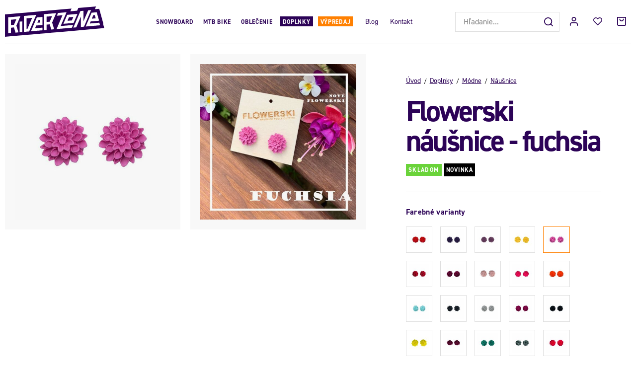

--- FILE ---
content_type: text/html; charset=UTF-8
request_url: https://www.riderzone.sk/flowerski-nausnice-fuchsia_z2733/
body_size: 25765
content:
<!DOCTYPE html>


                     
    
         
            
   
         
    
        
    

   
   
   


<html class="no-js lang-sk" lang="sk">
<head>
   <meta charset="utf-8">
   
      <meta name="author" content="Riderzone">
   

   <meta name="web_author" content="wpj.cz">

   
      <meta name="description" content="Flowerski sú hit! Dizajnové náušnice, ktoré skvelo doladia tvoj outfit pri každej príležitosti. Do práce, na rande, na šport, pre malé aj staršie, v mnohých">
   

         <meta name="viewport" content="width=device-width, initial-scale=1">
   
   <meta property="og:title" content="Flowerski náušnice - fuchsia - Riderzone">
      
         <meta property="og:image" content="https://www.riderzone.sk/data/tmp/108/6/22846_108.jpg?1635851692_1">
   
   <meta property="og:url" content="https://www.riderzone.sk/flowerski-nausnice-fuchsia_z2733/">
   <meta property="og:type" content="website">

   
   

   
      <title>Flowerski náušnice - fuchsia - Riderzone</title>
   

   
      
   <link rel="stylesheet" href="https://use.typekit.net/bxj3ubj.css">


      
         <link rel="stylesheet" href="/web/build/app.417f2abd.css">
         
      
   <link rel="stylesheet" href="/web/build/product.5b0eff63.css">

   

   
         <link rel="canonical" href="https://www.riderzone.sk/flowerski-nausnice-fuchsia_z2733/">
   

   
               <meta name="robots" content="index, follow">
         

   
         

   
   <link rel="shortcut icon" href="/templates/images/favicon.ico">
   
   
   <link rel="apple-touch-icon" sizes="144x144" href="/templates/images/share/apple-touch-icon.png">
   <link rel="icon" type="image/png" sizes="32x32" href="/templates/images/share/favicon-32x32.png">
   <link rel="icon" type="image/png" sizes="16x16" href="/templates/images/share/favicon-16x16.png">
   <link rel="manifest" href="/templates/images/share/site.webmanifest">
   <meta name="msapplication-TileColor" content="#da532c">
   <meta name="theme-color" content="#ffffff">

   <link rel="search" href="/vyhladavanie/" type="text/html">

   <script src="/common/static/js/sentry-6.16.1.min.js"></script>

<script>
   Sentry.init({
      dsn: 'https://bdac53e35b1b4424b35eb8b76bcc2b1a@sentry.wpj.cz/9',
      allowUrls: [
         /www\.riderzone\.sk\//
      ],
      denyUrls: [
         // Facebook flakiness
         /graph\.facebook\.com/i,
         // Facebook blocked
         /connect\.facebook\.net\/en_US\/all\.js/i,
         // Chrome extensions
         /extensions\//i,
         /^chrome:\/\//i,
         /kupshop\.local/i
      ],
      beforeSend(event) {
         if (!/FBA[NV]|PhantomJS|SznProhlizec/.test(window.navigator.userAgent)) {
            return event;
         }
      },
      ignoreErrors: [
         // facebook / ga + disabled cookies
         'fbq is not defined',
         'Can\'t find variable: fbq',
         '_gat is not defined',
         'AW is not defined',
         'Can\'t find variable: AW',
         'url.searchParams.get', // gtm koza
         // localstorage not working in incoginto mode in iOS
         'The quota has been exceeded',
         'QuotaExceededError',
         'Undefined variable: localStorage',
         'localStorage is null',
         'The operation is insecure',
         "Failed to read the 'localStorage'",
         "gtm_",
         "Can't find variable: glami",
      ]
   });

   Sentry.setTag("web", "prod_riderzone_db");
   Sentry.setTag("wbpck", 1);
   Sentry.setTag("adm", 0);
   Sentry.setTag("tpl", "x");
   Sentry.setTag("sentry_v", "6.16.1");
</script>

   <script>
   window.wpj = window.wpj || {};
   wpj.onReady = wpj.onReady || [];
   wpj.jsShop = wpj.jsShop || {events:[]};

   window.dataLayer = window.dataLayer || [];
   function gtag() {
      window.dataLayer.push(arguments);
   }
   window.wpj.cookie_bar_send = false;

   wpj.getCookie = (sKey) => decodeURIComponent(
      document.cookie.replace(
         new RegExp(
            '(?:(?:^|.*;)\\s*' +
            encodeURIComponent(sKey).replace(/[\-\.\+\*]/g, '\\$&') +
            '\\s*\\=\\s*([^;]*).*$)|^.*$'
         ),
         '$1'
      )
   ) || null;

   </script>

<script>
   wpj.data = wpj.data || { };

      wpj.data.instagram = true;
   
   

   

   
</script>


   

   
   
   
   
          

      

   

     <script type="text/javascript">page_data = {"page":{"language":"sk","title":"Flowerski n\u00e1u\u0161nice - fuchsia","path":"\/flowerski-nausnice-fuchsia_z2733\/","currency":"EUR","currencyRate":"24.36000000","type":"product"},"user":{"cartId":"no-cartID","userType":"anonymous","cookie_bar":true},"resetRefferer":false,"google_tag_params":{"ecomm_pagetype":"product","ecomm_prodid":2733,"ecomm_totalvalue":"8.95"},"product":{"prodId":2733,"prodIdProduct":2733,"prodEAN":2009000032910,"prodCode":"FLOWER0047","prodDiscountPercent":0,"prodHasVariations":false,"prodVat":23,"prodCategory":"N\u00e1u\u0161nice","prodProducer":"HORSEFEATHERS","prodCampaigns":["Novinka","Manu\u00e1ln\u00ed novinka"],"prodName":"Flowerski n\u00e1u\u0161nice - fuchsia","prodPrice":"8.95","prodPriceVat":"1.67","prodPriceWithVat":"8.95","prodPriceWithoutVat":"7.28"}};dataLayer.push(page_data);</script><script type="text/javascript" src="/common/static/wpj/wpj.gtm.js?v2"></script><script>var hash = location.href.split("#")[1] || "";old_gtm_getDetailImpressions(hash, 'DetailImpressions');</script>      <!-- Google Tag Manager -->
   <script data-cookieconsent="ignore">(function(w,d,s,l,i) {w[l] = w[l] || [];w[l].push({'gtm.start': new Date().getTime(), event: 'gtm.js'});
         var f = d.getElementsByTagName(s)[0],j=d.createElement(s),dl=l != 'dataLayer' ? '&l=' + l : '';
         j.async = true;j.src='//www.googletagmanager.com/gtm.js?id=' + i + dl;f.parentNode.insertBefore(j, f);
      })(window, document, 'script', 'dataLayer', 'GTM-TRD6VXQ');</script>
   <!-- End Google Tag Manager -->
</head>
<body >



<!-- Google Tag Manager -->
   <noscript>
       <iframe src="//www.googletagmanager.com/ns.html?id=GTM-TRD6VXQ" height="0" width="0" style="display:none;visibility:hidden"></iframe>
   </noscript>
<!-- End Google Tag Manager -->


   
     <header class="header ">
   <div class="container-fluid display-flex">
      <div class="header-burger header-icon">
         <button href="" data-toggle="burger">
            <span class="fc icons_burger"></span>
         </button>
      </div>

      <div class="logo">
         <a href="/" title="Riderzone">
            <img src="/templates/images/logo.svg" alt="Riderzone" width="213" height="65">
         </a>
      </div>

      <div class="header-sections">
          <ul class="level-0" data-sections="header"><li class="nav-item has-submenu nav-item-758" data-navitem="758"><a href="/sporty/snowboarding/" class="nav-link">Snowboard</a><div class="submenu"><div class="container"><div class="submenu-sections without-product"><div><p class="title-default"><a href="/sporty/snowboarding/snowboardy/">Snowboardy</a></p><ul><li><a href="/sporty/snowboarding/snowboardy/panske/">Pánské</a></li><li><a href="/sporty/snowboarding/snowboardy/damske/">Dámské</a></li><li><a href="/sporty/snowboarding/snowboardy/detske/">Dětské</a></li></ul></div><div><p class="title-default"><a href="/sporty/snowboarding/viazanie/">Viazanie</a></p><ul><li><a href="/sporty/snowboarding/viazanie/panske/">Pánské</a></li><li><a href="/sporty/snowboarding/viazanie/damske/">Dámské</a></li><li><a href="/sporty/snowboarding/viazanie/detske/">Dětské</a></li></ul></div><div><p class="title-default"><a href="/sporty/snowboarding/snowboardove-topanky/">Boty</a></p><ul><li><a href="/sporty/snowboarding/snowboardove-topanky/panske/">Pánské</a></li><li><a href="/sporty/snowboarding/snowboardove-topanky/damske/">Dámské</a></li><li><a href="/sporty/snowboarding/snowboardove-boty/detske/">Dětské</a></li></ul></div><div><p class="title-default"><a href="/oblecenie/zimne-oblecenie/rukavice/">Rukavice</a></p><ul><li><a href="/oblecenie/zimne-oblecenie/rukavice/panske/">Pánské</a></li><li><a href="/sporty/snowboarding/rukavice/damske/">Dámské</a></li></ul></div><div><p class="title-default"><a href="/sporty/snowboarding/chranice/">Brýle, helmy a chrániče</a></p><ul><li><a href="/sporty/snowboarding/zimne-okuliare/">Brýle</a></li><li><a href="/sporty/snowboarding/helmy/">Helmy</a></li><li><a href="/sporty/snowboarding/chranice/chrbtice/">Chrbtice</a></li></ul></div><div><p class="title-default"><a href="/sporty/snowboarding/doplnky-na-snowboard/">Doplňky</a></p><ul><li><a href="/sporty/snowboarding/doplnky-na-snowboard/obaly/">Boardbagy</a></li><li><a href="/sporty/snowboarding/doplnky-na-snowboard/vosk/">Vosky</a></li></ul></div></div></div></div></li><li class="nav-item has-submenu nav-item-969" data-navitem="969"><a href="/sporty/bike/" class="nav-link">MTB Bike</a><div class="submenu"><div class="container"><div class="submenu-sections"><div><p class="title-default"><a href="/sporty/bike/topanky/">Topánky</a></p><ul><li><a href="/sporty/bike/topanky/panske/">Pánske</a></li><li><a href="/sporty/bike/topanky/damske/">Dámske</a></li></ul></div><div><p class="title-default"><a href="/sporty/bike/helmy/">Helmy</a></p><ul><li><a href="/sporty/bike/helmy/panske/">Pánske</a></li><li><a href="/sporty/bike/helmy/damske/">Dámske</a></li></ul></div><div><p class="title-default"><a href="/sporty/bike/bryle/">Okuliare</a></p><ul><li><a href="/bike_k969/okuliare_k397/panske_k446/">Pánské</a></li><li><a href="/bike_k969/okuliare_k397/damske_k838/">Dámské</a></li></ul></div><div><p class="title-default"><a href="/sporty/bike/oblecenie/">Oblečenie</a></p><ul><li><a href="/sporty/bike/oblecenie/kosele/">Košele</a></li><li><a href="/sporty/bike/oblecenie/tricka-a-tielka/">Trička</a></li><li><a href="/sporty/bike/oblecenie/dresy/">Dresy</a></li><li><a href="/bike_k969/oblecenie_k871/nohavice_k647/">Nohavice</a></li><li><a href="/sporty/bike/oblecenie/kratasy/">Kraťasy</a></li><li><a href="/sporty/bike/oblecenie/ponozky/">Ponožky</a></li></ul></div><div><p class="title-default"><a href="/sporty/bike/oblecenie/rukavice/">Rukavice</a></p></div><div><p class="title-default"><a href="/sporty/bike/chranice/">Chrániče</a></p></div><div><p class="title-default"><a href="/sporty/bike/batohy/">Batohy</a></p><ul><li><a href="/sporty/bike/ladvinky/">Ledvinky</a></li><li><a href="/bike_k969/batohy_k807/panske_k920/">Pánské</a></li><li><a href="/bike_k969/batohy_k807/damske_k815/">Dámské</a></li></ul></div><div><p class="title-default"><a href="/sporty/bike/prislusenstvo/">Príslušenstvo</a></p><ul><li><a href="/sporty/bike/flase/">Fľaše</a></li><li><a href="/sporty/bike-blatniky/">Blatníky</a></li><li><a href="/bike_k969/prislusenstvo_k757/pece-o-kolo-a-servis_k952/">Péče o kolo a servis</a></li></ul></div></div><div class="submenu-product"><div class="col-xxs-12"><div class="catalog-outer"><div class="catalog"><div class="catalog-collections"><div data-catalog-collections class="inactive"><div data-wpj-carousel></div></div></div><a href="/shred-prilba-luminary-noshock-black-charcoal_z34041/" class="product-link"><div class="img"><img src="/data/tmp/2/1/43901_2.jpg?1648202999_1" data-src="/data/tmp/2/1/43901_2.jpg?1648202999_1" alt="Shred prilba Luminary Noshock - black/charcoal" loading="lazy" width="325" height="422"></div><div class="catalog-flags flags"><span class="flag flag-discount">-61 %</span><span class="flag flag-free-delivery">Doprava zdarma</span></div><h3 class="heading-reset title"> Shred prilba Luminary Noshock - black/charcoal </h3><p class="price"><strong> 71,98 € </strong><br><span class="cps-price"><del class="strike-price">184,45 €</del><span class="wpj-tooltip">Najnižšia cena za posledných 30 dní</span></span><span class="dmoc-price"><span class="dmoc-info">MOC</span><span class="wpj-tooltip">Doporučená maloobchodná cena</span> 179,95 €</span></p><p class="delivery delivery-0"> skladom </p></a><div class="catalog-variations"><div class="catalog-variations-inner"><a href="/shred-prilba-luminary-noshock-black-charcoal_z34041/#183712" class="catalog-variation-item"> S/M </a></div></div></div></div></div></div></div></div></li><li class="nav-item has-submenu nav-item-919" data-navitem="919"><a href="/oblecenie/" class="nav-link">Oblečenie</a><div class="submenu"><div class="container"><div class="submenu-sections without-product"><div><p class="title-default"><a href="/oblecenie/zimne-oblecenie/">Zimné oblečenie</a></p><ul><li><a href="/oblecenie/zimne-oblecenie/zimne-bundy/">Zimné bundy</a></li><li><a href="/oblecenie/zimne-oblecenie/zimne-kalhoty/">Zimné nohavice</a></li><li><a href="/oblecenie/zimne-oblecenie/riderske-mikiny/">Riderské mikiny</a></li><li><a href="/oblecenie/zimne-oblecenie/funkcne-pradlo/">Funkčné prádlo</a></li><li><a href="/oblecenie/zimne-oblecenie/ciapky/">Čiapky</a></li><li><a href="/oblecenie/zimne-oblecenie/nakrcniky-a-kukly/">Nákrčníky a kukly</a></li><li><a href="/oblecenie/zimne-oblecenie/funkcne-zimne-ponozky/">Funkčné zimné ponožky</a></li></ul></div><div><p class="title-default"><a href="/oblecenie/streetove-oblecenie/">Streetové oblečenie</a></p><ul><li><a href="/oblecenie/streetove-oblecenie/streetove-bundy/">Streetové bundy</a></li><li><a href="/oblecenie/streetove-oblecenie/nohavice/">Nohavice</a></li><li><a href="/oblecenie/streetove-oblecenie/mikiny/">Mikiny</a></li><li><a href="/oblecenie/streetove-oblecenie/kosele/">Košele</a></li><li><a href="/oblecenie/streetove-oblecenie/tricka-s-dlhym/">Tričká s dlhým</a></li><li><a href="/oblecenie/streetove-oblecenie/tricka/">Tričká</a></li><li><a href="/oblecenie/streetove-oblecenie/ponozky/">Ponožky</a></li><li><a href="/oblecenie/streetove-oblecenie/spodna-bielizen/">Spodná bielizeň</a></li></ul></div><div><p class="title-default"><a href="/oblecenie/letne-oblecenie/">Letné oblečenie</a></p><ul><li><a href="/oblecenie/letne-oblecenie/boardsortky/">Boardšortky</a></li><li><a href="/oblecenie/letne-oblecenie/kratasy/">Kraťasy</a></li><li><a href="/oblecenie/letne-oblecenie/saty/">Šaty</a></li><li><a href="/oblecenie/letne-oblecenie/tielka/">Tielka</a></li></ul></div></div></div></div></li><li class="nav-item has-submenu nav-item-344" data-navitem="344"><a href="/doplnky/" class="nav-link">Doplnky</a><div class="submenu"><div class="container"><div class="submenu-sections"><div><p class="title-default"><a href="/doplnky/modne-doplnky/">Módne</a></p><ul><li><a href="/doplnky/modne-doplnky/siltovky/">Šiltovky</a></li><li><a href="/doplnky/modne-doplnky/opasky/">Opasky</a></li><li><a href="/doplnky/modne-doplnky/penazanky/">Peňaženky</a></li><li><a href="/doplnky/modne-doplnky/nausnice/">Náušnice</a></li></ul></div><div><p class="title-default"><a href="/doplnky/ostatne/">Ostatné</a></p><ul><li><a href="/doplnky/ostatne/hrnceky/">Hrnčeky</a></li></ul></div><div><p class="title-default"><a href="/doplnky_k344/slunecne-okuliare_k1091/">Slunečné okuliare</a></p><ul><li><a href="/doplnky_k344/slunecne-okuliare_k1091/panske_k429/">Pánske</a></li><li><a href="/doplnky_k344/slunecne-okuliare_k1091/damske_k692/">Dámske</a></li></ul></div><div><p class="title-default"><a href="/darcekove-poukazy/">Darčekové poukazy</a></p></div></div><div class="submenu-product"><div class="col-xxs-12"><div class="catalog-outer"><div class="catalog"><div class="catalog-collections"><div data-catalog-collections class="inactive"><div data-wpj-carousel></div></div></div><a href="/dakine-penazenka-luna-night-tropical_z34503/" class="product-link"><div class="img"><img src="/data/tmp/2/8/48518_2.jpg?1662406666_1" data-src="/data/tmp/2/8/48518_2.jpg?1662406666_1" alt="Dakine peňaženka Luna - night tropical" loading="lazy" width="325" height="422"></div><div class="catalog-flags flags"><span class="flag flag-discount">-41 %</span></div><h3 class="heading-reset title"> Dakine peňaženka Luna - night tropical </h3><p class="price"><strong> 23,99 € </strong><br><span class="cps-price"><del class="strike-price">40,99 €</del><span class="wpj-tooltip">Najnižšia cena za posledných 30 dní</span></span><span class="dmoc-price"><span class="dmoc-info">MOC</span><span class="wpj-tooltip">Doporučená maloobchodná cena</span> 39,99 €</span></p><p class="delivery delivery-0"> skladom </p></a></div></div></div></div></div></div></li><li class="nav-item has-submenu nav-item-857" data-navitem="857"><a href="/vypredaj/" class="nav-link">Výpredaj</a><div class="submenu"><div class="container"><div class="submenu-sections without-product"><div><p class="title-default"><a href="/vypredaj/sporty/">Sporty</a></p><ul><li><a href="/vyprodej/sporty/bike/">Bike</a></li><li><a href="/vypredaj/sporty/snowboarding/">Snowboarding</a></li></ul></div><div><p class="title-default"><a href="/vypredaj/oblecenie/">Oblečenie</a></p><ul><li><a href="/vypredaj/oblecenie/street-oblecenie/">Streetové oblečenie</a></li><li><a href="/vypredaj/oblecenie/letne-oblecenie/">Letné oblečenie</a></li><li><a href="/vypredaj/oblecenie/zimne-obleceni/">Zimné oblečenie</a></li></ul></div><div><p class="title-default"><a href="/vypredaj/topanky/">Topánky</a></p><ul><li><a href="/vypredaj/topanky/street/">Street</a></li><li><a href="/vypredaj_k857/topanky_k942/bike_k1118/">Bike</a></li><li><a href="/vypredaj/topanky/jesenne-a-zimne-topanky/">Jesenné a zimné</a></li><li><a href="/vypredaj/topanky/zabky-a-papuce/">Žabky</a></li></ul></div><div><p class="title-default"><a href="/vypredaj/batohy/">Batohy</a></p><ul><li><a href="/vypredaj/batohy/street/">Street</a></li><li><a href="/vypredaj/batohy/skate/">Skate</a></li><li><a href="/vypredaj/batohy/snowboard/">Snowboard</a></li><li><a href="/vyprodej/batohy/bike/">Bike</a></li><li><a href="/vypredaj/batohy/ledvinky/">Ledvinky</a></li></ul></div></div></div></div></li></ul> 

   <script>
      wpj.onReady.push(function() {
                             $('[data-sections="header"] [data-navitem="' + 344 +'"]').addClass('active');
                   $('[data-sections="header"] [data-navitem="' + 629 +'"]').addClass('active');
                   $('[data-sections="header"] [data-navitem="' + 824 +'"]').addClass('active');
                          });
   </script>

         
<div class="">
    
   <ul class="header-menu">
                 <li class=" item-48">
             <a href="/blog/" >
                 Blog
             </a>
                        </li>
                 <li class=" item-36">
             <a href="/kontakt/" >
                 Kontakt
             </a>
                        </li>
          </ul>

</div>

      </div>

      <div class="header-right">
                  <div class="header-search-inline">
   <form method="get" action="/vyhladavanie/">
      <input type="text" name="search" value="" maxlength="100" class="form-control autocomplete-control"
             placeholder="Hľadanie..." autocomplete="off" data-search-input>
      <button name="submit" type="submit" value="Hľadať"
              class="btn btn-search fc icons_search" aria-label="Hľadať"></button>
         </form>
</div>

         <div class="header-icons">
            <div class="header-search header-icon">
               <a href="/vyhladavanie/" data-toggle="search">
                  <span class="fc icons_search"></span>
               </a>
            </div>

            <div class="header-login header-icon cart-signin">
               <a href="/prihlasenie/">
                  <span class="fc icons_user"></span>
               </a>
            </div>

            <div class="header-icon header-favorites">
               <a href="/oblubene/" class="cart-signin">
                  <i class="fc icons_heart"></i>
               </a>
            </div>
            <div class="header-cart header-icon ">
   <a  data-reload="cart-info">
      <span class="fc icons_cart"></span>
   </a>
</div>

<div class="cartbox-focus custom-scrollbar" data-cartbox>
   
      <div class="cartbox-header">
         
            <p class="h3">Nákupný košík</p>
         
         
   <a href="#" data-cartbox-hide><u>Zavrieť</u><i class="fc lightbox_close"></i></a>

      </div>
   

   <div class="cartbox-product-list" >
      <div data-reload="cartbox-products">
                     <p class="no-items">V košíku nemáte žiadny tovar.</p>
               </div>
   </div>


   <div class="cartbox-footer">
      <div data-reload="cartbox-footer">
         
                           
   <div class="shipping-progress">
      <span class="fc icons_delivery"></span>
      <p>
                     Do dopravy zdarma zostáva
            <strong>40,00 €</strong>
               </p>

      <div class="shipping-bar">
                                 <span style="width: 0%"></span>
               </div>
      
         <div class="order-badges">
            <p><i class="fc icons_refresh"></i> 30 dní na vrátenie</p>
            <p><i class="fc icons_shield"></i> Bezpečná online platba <img src="/templates/images/gopay.svg" alt="GoPay" width="80" height="19" loading="lazy"></p>
            <p><i class="fc icons_box"></i> BALÍME RÝCHLO ODOSIELAME DO 2 DNÍ</p>
         </div>
      
   </div>

                        
               <div class="price-title">Medzisúčet
                  <strong class="total-price h3">0 €</strong>

                                 </div>
            

            
   <div class="cartbox-sidebar-btns">
      <a href="" class="btn btn-primary btn-secondary" data-cartbox-hide>Späť k nákupu</a>
      <a href="/kosik/" class="btn btn-primary  disabled">Do košíka</a>
   </div>

         
      </div>
   </div>
</div>
<div class="cartbox-bg" data-cartbox></div>
<div class="cartbox-overlay" data-cartbox data-cartbox-hide></div>

         </div>
      </div>
   </div>
</header>
<div class="header-search-outer">
   <div class="header-search-inner" data-search-form>
      <div class="container">
         <form method="get" role="search" action="/vyhladavanie/">
            <input type="text" name="search" value="" maxlength="100" class="form-control autocomplete-control"
                   placeholder="Hľadaný výraz" aria-label="Hľadaný výraz" autocomplete="off" data-search-input>
            <button name="submit" type="submit" value="Hľadať" class="btn btn-primary btn-block"><span>Hľadať</span></button>
            <button class="search-toggle" data-toggle="search" aria-label="Zavrieť"><i class="fc lightbox_close"></i></button>
         </form>
      </div>
   </div>
</div>


   <script id="productSearch" type="text/x-dot-template">
            <div class="container autocomplete-inner">
         
         {{? it.items.Produkty || it.items.Kategorie || it.items.Vyrobci || it.items.Clanky || it.items.Stranky }}

         <div class="autocomplete-wrapper">
            {{? it.items.Kategorie }}
            <div class="autocomplete-categories">
               
               <p class="title-default">Kategórie</p>
               
               <ul>
                  {{~it.items.Kategorie.items :item :index}}
                  <li data-autocomplete-item="section">
                     <a href="/presmerovat/?type=category&id={{=item.id}}">{{=item.label}}</a>
                  </li>
                  {{~}}
               </ul>
            </div>
            {{?}}

            {{? it.items.Vyrobci }}
            <div class="autocomplete-categories">
               <p class="title-default">Značky</p>
               <ul>
                  {{~it.items.Vyrobci.items :item :index}}
                  <li data-autocomplete-item="section">
                     <a href="/presmerovat/?type=producer&id={{=item.id}}">{{=item.label}}</a>
                  </li>
                  {{~}}
               </ul>
            </div>
            {{?}}

            {{? it.items.Produkty }}
            <div class="autocomplete-products">
               
               <p class="title-default">Tovary</p>
               
               <ul>
                  {{~it.items.Produkty.items :item :index}}
                  {{? index < 4 }}
                  <li class="autocomplete-product-item" data-autocomplete-item="product">
                     <a href="/presmerovat/?type=product&id={{=item.id}}">
                        <div class="img">
                           {{? item.image }}
                           <img src="{{=item.image}}" alt="{{=item.label}}" class="img-fluid">
                           {{??}}
                           <img src="/common/static/images/no-img.png" alt="{{=item.label}}" class="img-fluid">
                           {{?}}
                        </div>
                        <span class="title">{{=item.label}}</span>
                        
                        
                                                        
                               {{? item.price }}
                               <span class="price">{{=item.price}}</span>
                               {{?}}
                            
                                                    
                        
                     </a>
                  </li>
                  {{?}}
                  {{~}}
               </ul>
            </div>
            {{?}}

            
            <div class="ac-showall d-showall" data-autocomplete-item="show-all">
               <a href="" class="btn btn-primary btn-block">Všetky výsledky</a>
            </div>
            
         </div>

         <div class="autocomplete-side">
            {{? it.items.Clanky }}
            <div class="autocomplete-articles">
               <p class="title-default">Články</p>
               <ul>
                  {{~it.items.Clanky.items :item :index}}
                  {{? index < 2 }}
                  <li data-autocomplete-item="section">
                     <a href="/presmerovat/?type=article&id={{=item.id}}">
                        {{? item.photo }}
                        <img src="{{=item.photo}}" alt="{{=item.label}}" width="200" height="143" class="img-fluid">
                        {{?}}
                        {{=item.label}}
                     </a>
                  </li>
                  {{?}}
                  {{~}}
               </ul>
            </div>
            {{?}}
            {{? it.items.Stranky }}
            <div class="autocomplete-pages">
               <p class="title-default">Ostatní</p>
               <ul>
                  {{~it.items.Stranky.items :item :index}}
                  <li data-autocomplete-item="section">
                     <a href="{{=item.url}}">
                        {{=item.label}}
                     </a>
                  </li>
                  {{~}}
               </ul>
            </div>
            {{?}}
            
            <div class="ac-showall resp-showall" data-autocomplete-item="show-all">
               <a href="" class="btn btn-primary btn-block">Všetky výsledky</a>
            </div>
            
         </div>

         

         {{??}}
         <div class="autocomplete-noresult">
            <p>
               
               Žiadny výsledok
               
            </p>
         </div>
         {{?}}
         
      </div>
   </script>



      <script>
      
      
      wpj.onReady.push(function () {
         $('[data-search-input]').productSearch({
                        
         });
      });
            
   </script>




   
   
   
   
   

   

   <main class="main product-main">
      <div class="container-fluid">
         <div class="breadcrumbs-resp">
            
   <ul class="breadcrumbs ">
                           <li><a href="/" title="Späť na úvod">Úvod</a></li>
                                       <li><a href="/doplnky/" title="Späť na Doplnky">Doplnky</a></li>
                                       <li><a href="/doplnky/modne-doplnky/" title="Späť na Módne">Módne</a></li>
                                       <li><a href="/doplnky/modne-doplnky/nausnice/" title="Späť na Náušnice">Náušnice</a></li>
                                       <li class="active">Flowerski náušnice - fuchsia</li>
                     </ul>

         </div>
         <div class="row product-top">
            <div class="col-xxs-12 col-lg-7 column-left">
                                 <div class="product-gallery" data-gallery-wrapper>
   <div class="product-photo-main">
      <div class="row">
         <div class="col-xs-6 col-xxs-12 gallery-item">
            <a href="/data/tmp/0/6/22846_0.jpg?1635851692_1" data-rel="gallery">
               <img src="/data/tmp/3/6/22846_3.jpg?1635851692_1"
                    width="570" height="570"
                    alt="Flowerski náušnice - fuchsia" class="img-responsive">
            </a>
         </div>

                     
                                                            <div class="col-xs-6 col-xxs-12 gallery-item">
                     <a href="/data/tmp/0/3/43233_0.jpg?1646830237_1" data-rel="gallery">
                        <img src="/data/tmp/3/3/43233_3.jpg?1646830237_1" data-src="/data/tmp/3/3/43233_3.jpg?1646830237_1"
                             alt="Flowerski náušnice - fuchsia"
                             width="570" height="570"
                             class="img-responsive">
                     </a>
                  </div>
                                          </div>
   </div>
</div>
                           </div>

            <div class="col-xxs-12 col-lg-5 column-right pull-right">
               <div class="product-info-wrapper">
                  <div class="product-info">
                     
   <ul class="breadcrumbs ">
                           <li><a href="/" title="Späť na úvod">Úvod</a></li>
                                       <li><a href="/doplnky/" title="Späť na Doplnky">Doplnky</a></li>
                                       <li><a href="/doplnky/modne-doplnky/" title="Späť na Módne">Módne</a></li>
                                       <li><a href="/doplnky/modne-doplnky/nausnice/" title="Späť na Náušnice">Náušnice</a></li>
                                       <li class="active">Flowerski náušnice - fuchsia</li>
                     </ul>


                     <h1>Flowerski náušnice - fuchsia</h1>

                     <span class="delivery delivery-0" data-deliverytime>skladom</span>
                     
                        
         <span class="flag flag-new">Novinka</span>
      
                     

                     <div class="annotation">
                        <p></p>
                                             </div>

                     
                              
      <h5>Farebné varianty </h5>
   <div class="product-collections">
               <a href="/flowerski-nausnice-sweet-cherry_z879/" title="Flowerski náušnice - sweet cherry"
            class="product-collection-item ">
            <img src="/data/tmp/15/6/22876_15.jpg?1635851692_1" class="img-responsive" alt="Flowerski náušnice - sweet cherry"
                 width="82" height="82">
         </a>
               <a href="/flowerski-nausnice-plum-lila_z1043/" title="Flowerski náušnice - plum lila"
            class="product-collection-item ">
            <img src="/data/tmp/15/2/22872_15.jpg?1635851692_1" class="img-responsive" alt="Flowerski náušnice - plum lila"
                 width="82" height="82">
         </a>
               <a href="/flowerski-nausnice-lavender_z1182/" title="Flowerski náušnice - lavender"
            class="product-collection-item ">
            <img src="/data/tmp/15/5/22845_15.jpg?1635851692_1" class="img-responsive" alt="Flowerski náušnice - lavender"
                 width="82" height="82">
         </a>
               <a href="/flowerski-nausnice-sunny-day_z2123/" title="Flowerski náušnice - sunny day"
            class="product-collection-item ">
            <img src="/data/tmp/15/1/43191_15.jpg?1646828059_1" class="img-responsive" alt="Flowerski náušnice - sunny day"
                 width="82" height="82">
         </a>
               <a href="/flowerski-nausnice-fuchsia_z2733/" title="Flowerski náušnice - fuchsia"
            class="product-collection-item active">
            <img src="/data/tmp/15/6/22846_15.jpg?1635851692_1" class="img-responsive" alt="Flowerski náušnice - fuchsia"
                 width="82" height="82">
         </a>
               <a href="/flowerski-nausnice-cranberry_z3780/" title="Flowerski náušnice - cranberry"
            class="product-collection-item ">
            <img src="/data/tmp/15/4/22884_15.jpg?1635851692_1" class="img-responsive" alt="Flowerski náušnice - cranberry"
                 width="82" height="82">
         </a>
               <a href="/flowerski-nausnice-french-bordo_z4341/" title="Flowerski náušnice - french bordo"
            class="product-collection-item ">
            <img src="/data/tmp/15/7/22877_15.jpg?1635851692_1" class="img-responsive" alt="Flowerski náušnice - french bordo"
                 width="82" height="82">
         </a>
               <a href="/flowerski-nausnice-coral-pink_z4763/" title="Flowerski náušnice - coral pink"
            class="product-collection-item ">
            <img src="/data/tmp/15/0/43270_15.jpg?1646840543_1" class="img-responsive" alt="Flowerski náušnice - coral pink"
                 width="82" height="82">
         </a>
               <a href="/flowerski-nausnice-crazy-pink_z4775/" title="Flowerski náušnice - crazy pink"
            class="product-collection-item ">
            <img src="/data/tmp/15/1/22881_15.jpg?1635851692_1" class="img-responsive" alt="Flowerski náušnice - crazy pink"
                 width="82" height="82">
         </a>
               <a href="/flowerski-nausnice-neon-orange_z4818/" title="Flowerski náušnice - neon orange"
            class="product-collection-item ">
            <img src="/data/tmp/15/5/68785_15.jpg?1741193691_1" class="img-responsive" alt="Flowerski náušnice - neon orange"
                 width="82" height="82">
         </a>
               <a href="/flowerski-nausnice-fresh-mint_z7192/" title="Flowerski náušnice - fresh mint"
            class="product-collection-item ">
            <img src="/data/tmp/15/8/22838_15.jpg?1635851692_1" class="img-responsive" alt="Flowerski náušnice - fresh mint"
                 width="82" height="82">
         </a>
               <a href="/flowerski-nausnice-anthracite_z7774/" title="Flowerski náušnice - anthracite"
            class="product-collection-item ">
            <img src="/data/tmp/15/9/22889_15.jpg?1635851692_1" class="img-responsive" alt="Flowerski náušnice - anthracite"
                 width="82" height="82">
         </a>
               <a href="/flowerski-nausnice-silver-grey_z10574/" title="Flowerski náušnice - silver grey"
            class="product-collection-item ">
            <img src="/data/tmp/15/7/22867_15.jpg?1635851692_1" class="img-responsive" alt="Flowerski náušnice - silver grey"
                 width="82" height="82">
         </a>
               <a href="/flowerski-nausnice-fresh-peony_z13372/" title="Flowerski náušnice - fresh peony"
            class="product-collection-item ">
            <img src="/data/tmp/15/7/22837_15.jpg?1635851692_1" class="img-responsive" alt="Flowerski náušnice - fresh peony"
                 width="82" height="82">
         </a>
               <a href="/flowerski-nausnice-dark-night_z14710/" title="Flowerski náušnice - dark night"
            class="product-collection-item ">
            <img src="/data/tmp/15/9/22869_15.jpg?1635851692_1" class="img-responsive" alt="Flowerski náušnice - dark night"
                 width="82" height="82">
         </a>
               <a href="/flowerski-nausnice-yellow-neon_z15931/" title="Flowerski náušnice - yellow neon"
            class="product-collection-item ">
            <img src="/data/tmp/15/9/43199_15.jpg?1646828598_1" class="img-responsive" alt="Flowerski náušnice - yellow neon"
                 width="82" height="82">
         </a>
               <a href="/flowerski-nausnice-berry-smoothie_z15966/" title="Flowerski náušnice - berry smoothie"
            class="product-collection-item ">
            <img src="/data/tmp/15/2/22852_15.jpg?1635851692_1" class="img-responsive" alt="Flowerski náušnice - berry smoothie"
                 width="82" height="82">
         </a>
               <a href="/flowerski-nausnice-deep-forest_z16513/" title="Flowerski náušnice - deep forest"
            class="product-collection-item ">
            <img src="/data/tmp/15/3/22843_15.jpg?1635851692_1" class="img-responsive" alt="Flowerski náušnice - deep forest"
                 width="82" height="82">
         </a>
               <a href="/flowerski-nausnice-green-grey-stone_z18410/" title="Flowerski náušnice - green grey stone"
            class="product-collection-item ">
            <img src="/data/tmp/15/8/22848_15.jpg?1635851692_1" class="img-responsive" alt="Flowerski náušnice - green grey stone"
                 width="82" height="82">
         </a>
               <a href="/flowerski-nausnice-pink-neon_z18455/" title="Flowerski náušnice - pink neon"
            class="product-collection-item ">
            <img src="/data/tmp/15/6/22836_15.jpg?1635851692_1" class="img-responsive" alt="Flowerski náušnice - pink neon"
                 width="82" height="82">
         </a>
               <a href="/flowerski-nausnice-marshmallow_z20059/" title="Flowerski náušnice - marshmallow"
            class="product-collection-item ">
            <img src="/data/tmp/15/4/22854_15.jpg?1635851692_1" class="img-responsive" alt="Flowerski náušnice - marshmallow"
                 width="82" height="82">
         </a>
               <a href="/flowerski-nausnice-wild-cherry_z22425/" title="Flowerski náušnice - wild cherry"
            class="product-collection-item ">
            <img src="/data/tmp/15/9/22839_15.jpg?1635851692_1" class="img-responsive" alt="Flowerski náušnice - wild cherry"
                 width="82" height="82">
         </a>
               <a href="/flowerski-nausnice-graphite_z22659/" title="Flowerski náušnice - graphite"
            class="product-collection-item ">
            <img src="/data/tmp/15/6/22856_15.jpg?1635851692_1" class="img-responsive" alt="Flowerski náušnice - graphite"
                 width="82" height="82">
         </a>
               <a href="/flowerski-nausnice-summer-ocean_z22865/" title="Flowerski náušnice - summer ocean"
            class="product-collection-item ">
            <img src="/data/tmp/15/6/43196_15.jpg?1646828220_1" class="img-responsive" alt="Flowerski náušnice - summer ocean"
                 width="82" height="82">
         </a>
               <a href="/flowerski-nausnice-raspberry_z23978/" title="Flowerski náušnice - raspberry"
            class="product-collection-item ">
            <img src="/data/tmp/15/9/22879_15.jpg?1635851692_1" class="img-responsive" alt="Flowerski náušnice - raspberry"
                 width="82" height="82">
         </a>
               <a href="/flowerski-nausnice-snow-white_z25544/" title="Flowerski náušnice - snow white"
            class="product-collection-item ">
            <img src="/data/tmp/15/3/22883_15.jpg?1635851692_1" class="img-responsive" alt="Flowerski náušnice - snow white"
                 width="82" height="82">
         </a>
               <a href="/flowerski-nausnice-ice_z33010/" title="Flowerski náušnice - ice"
            class="product-collection-item ">
            <img src="/data/tmp/15/2/41042_15.jpg?1636979927_1" class="img-responsive" alt="Flowerski náušnice - ice"
                 width="82" height="82">
         </a>
               <a href="/flowerski-nausnice-coconut_z33011/" title="Flowerski náušnice - coconut"
            class="product-collection-item ">
            <img src="/data/tmp/15/7/41037_15.jpg?1636979842_1" class="img-responsive" alt="Flowerski náušnice - coconut"
                 width="82" height="82">
         </a>
               <a href="/flowerski-nausnice-halloween_z33012/" title="Flowerski náušnice - halloween"
            class="product-collection-item ">
            <img src="/data/tmp/15/0/41040_15.jpg?1636979883_1" class="img-responsive" alt="Flowerski náušnice - halloween"
                 width="82" height="82">
         </a>
               <a href="/flowerski-nausnice-sunflower_z33013/" title="Flowerski náušnice - sunflower"
            class="product-collection-item ">
            <img src="/data/tmp/15/6/41056_15.jpg?1636980774_1" class="img-responsive" alt="Flowerski náušnice - sunflower"
                 width="82" height="82">
         </a>
               <a href="/flowerski-nausnice-red-wine_z33014/" title="Flowerski náušnice - red wine"
            class="product-collection-item ">
            <img src="/data/tmp/15/5/41035_15.jpg?1636979792_1" class="img-responsive" alt="Flowerski náušnice - red wine"
                 width="82" height="82">
         </a>
               <a href="/flowerski-nausnice-pumpkin_z33985/" title="Flowerski náušnice - pumpkin"
            class="product-collection-item ">
            <img src="/data/tmp/15/3/43213_15.jpg?1646829316_1" class="img-responsive" alt="Flowerski náušnice - pumpkin"
                 width="82" height="82">
         </a>
               <a href="/flowerski-nausnice-kiwi_z33987/" title="Flowerski náušnice - kiwi"
            class="product-collection-item ">
            <img src="/data/tmp/15/8/43208_15.jpg?1646829039_1" class="img-responsive" alt="Flowerski náušnice - kiwi"
                 width="82" height="82">
         </a>
               <a href="/flowerski-nausnice-lime_z33988/" title="Flowerski náušnice - lime"
            class="product-collection-item ">
            <img src="/data/tmp/15/7/43187_15.jpg?1646827178_1" class="img-responsive" alt="Flowerski náušnice - lime"
                 width="82" height="82">
         </a>
               <a href="/flowerski-nausnice-neon-green_z33989/" title="Flowerski náušnice - neon green"
            class="product-collection-item ">
            <img src="/data/tmp/15/4/43184_15.jpg?1646827082_1" class="img-responsive" alt="Flowerski náušnice - neon green"
                 width="82" height="82">
         </a>
               <a href="/flowerski-nausnice-hot-chocolate_z33990/" title="Flowerski náušnice - hot chocolate"
            class="product-collection-item ">
            <img src="/data/tmp/15/0/43180_15.jpg?1646826980_1" class="img-responsive" alt="Flowerski náušnice - hot chocolate"
                 width="82" height="82">
         </a>
               <a href="/flowerski-nausnice-violet_z34001/" title="Flowerski náušnice - violet"
            class="product-collection-item ">
            <img src="/data/tmp/15/3/43203_15.jpg?1646828780_1" class="img-responsive" alt="Flowerski náušnice - violet"
                 width="82" height="82">
         </a>
               <a href="/flowerski-nausnice-light-denim_z35589/" title="Flowerski náušnice - light denim"
            class="product-collection-item ">
            <img src="/data/tmp/15/5/58095_15.jpg?1700054995_1" class="img-responsive" alt="Flowerski náušnice - light denim"
                 width="82" height="82">
         </a>
               <a href="/flowerski-nausnice-nugat_z35591/" title="Flowerski náušnice - nugat"
            class="product-collection-item ">
            <img src="/data/tmp/15/1/58101_15.jpg?1700065297_1" class="img-responsive" alt="Flowerski náušnice - nugat"
                 width="82" height="82">
         </a>
               <a href="/flowerski-nausnice-vanilla-puddink_z36054/" title="Flowerski náušnice - vanilla puddink"
            class="product-collection-item ">
            <img src="/data/tmp/15/1/58111_15.jpg?1700065784_1" class="img-responsive" alt="Flowerski náušnice - vanilla puddink"
                 width="82" height="82">
         </a>
               <a href="/flowerski-nausnice-princess_z36055/" title="Flowerski náušnice - princess"
            class="product-collection-item ">
            <img src="/data/tmp/15/4/58104_15.jpg?1700065541_1" class="img-responsive" alt="Flowerski náušnice - princess"
                 width="82" height="82">
         </a>
               <a href="/flowerski-nausnice-berry-ice-cream_z36056/" title="Flowerski náušnice - berry ice cream"
            class="product-collection-item ">
            <img src="/data/tmp/15/4/58084_15.jpg?1700054373_1" class="img-responsive" alt="Flowerski náušnice - berry ice cream"
                 width="82" height="82">
         </a>
               <a href="/flowerski-nausnice-ice-candy_z36057/" title="Flowerski náušnice - ice candy"
            class="product-collection-item ">
            <img src="/data/tmp/15/1/58091_15.jpg?1700054873_1" class="img-responsive" alt="Flowerski náušnice - ice candy"
                 width="82" height="82">
         </a>
               <a href="/flowerski-nausnice-baby-blue_z36058/" title="Flowerski náušnice - baby blue"
            class="product-collection-item ">
            <img src="/data/tmp/15/1/58081_15.jpg?1700054272_1" class="img-responsive" alt="Flowerski náušnice - baby blue"
                 width="82" height="82">
         </a>
               <a href="/flowerski-nausnice-orchidea_z36059/" title="Flowerski náušnice - orchidea"
            class="product-collection-item ">
            <img src="/data/tmp/15/3/58103_15.jpg?1700065427_1" class="img-responsive" alt="Flowerski náušnice - orchidea"
                 width="82" height="82">
         </a>
               <a href="/flowerski-nausnice-brick_z36060/" title="Flowerski náušnice - brick"
            class="product-collection-item ">
            <img src="/data/tmp/15/0/58090_15.jpg?1700054464_1" class="img-responsive" alt="Flowerski náušnice - brick"
                 width="82" height="82">
         </a>
               <a href="/flowerski-nausnice-sunny-peach_z36061/" title="Flowerski náušnice - sunny peach"
            class="product-collection-item ">
            <img src="/data/tmp/15/8/58108_15.jpg?1700065712_1" class="img-responsive" alt="Flowerski náušnice - sunny peach"
                 width="82" height="82">
         </a>
               <a href="/flowerski-nausnice-pastel-lila_z36656/" title="Flowerski náušnice - pastel lila"
            class="product-collection-item ">
            <img src="/data/tmp/15/3/64143_15.jpg?1714470360_1" class="img-responsive" alt="Flowerski náušnice - pastel lila"
                 width="82" height="82">
         </a>
               <a href="/flowerski-nausnice-pink-doll_z36657/" title="Flowerski náušnice - pink doll"
            class="product-collection-item ">
            <img src="/data/tmp/15/8/64148_15.jpg?1714470409_1" class="img-responsive" alt="Flowerski náušnice - pink doll"
                 width="82" height="82">
         </a>
               <a href="/flowerski-nausnice-old-roses_z37583/" title="Flowerski náušnice - old roses"
            class="product-collection-item ">
            <img src="/data/tmp/15/9/68789_15.jpg?1741193806_1" class="img-responsive" alt="Flowerski náušnice - old roses"
                 width="82" height="82">
         </a>
         </div>

                     
                                             
                                                                                                   <form action="/kosik/" method="get" data-buy-form>
                           <input type="hidden" name="act" value="add">
                           <input type="hidden" name="redir" value="1">
                           <input type="hidden" name="IDproduct" value="2733">

                                                                                        
                                                                                                <p class="product-price-dmoc">
                                      Doporučená maloobchodná cena <span data-dmoc-price>8,95 €</span>
                                  </p>
                                                             <div class="product-price-block">
   

   <p class="price">
            <span data-price>8,95 €</span>
   </p>

         <p class="price-common cps-price" data-price-common><span class="cps-info">9,17 €</span>
         <span class="wpj-tooltip">Najnižšia cena za posledných 30 dní</span>
      </p>

   </div>
                              <div class="submit-block">
   <input type="hidden" name="No" value="1">
   <button type="submit" class="btn btn-insert" data-submit-btn>
      <i class="fc icons_cart"></i>
      Vložiť do košíka
         </button>

   
            


   <a href="/ucet/oblibene/pridat/2733" class="btn btn-fav cart-signin"
            title="Pridať medzi obľúbené" rel="nofollow"
       data-signin-next="/ucet/oblibene/pridat/2733">
      <span class="fc icons_heart"></span> 
   </a>
      </div>
                                                                                                                                                                                                                                                                                                                                                                                                                                                                  <p class="delivery-timetable"
                                    data-delivery-time-table>
                                    Kedy dostanem tovar?
                                    <a href=""
                                       data-focus-opener="product-delivery">Môžeš mať už
                                       <span data-delivery-date-time>
                                 30. 1.
</span></a>
                                 </p>
                                                            <div class="focus product-delivery"  role="dialog" aria-modal="true" aria-labelledby="focus-title" tabindex="-1">
   <div class="focus-dialog">       <div class="focus-content">
         
            
            <div class="focus-header">
               <span class="title" id="focus-title">
    Kedy dostanem tovar?
</span>

               <a href="#" class="focus-close" data-focus="close">
                  <span>zavrieť</span> <span class="fc lightbox_close"></span>
               </a>
            </div>
            
            
   

                  <p class="delivery delivery-0">skladom - pripravené na odoslanie</p>

         
      <div class="deliveries">
         <h4>Doručenie na adresu</h4>
         <table>
                                          <tr>
                  <td>Zásielkovňa</td>
                  <td class="price">
                                             3,55 €
                                       </td>
                  <td>
                     
                                 30. 1.

                  </td>
               </tr>
                                          <tr>
                  <td>DPD Slovensko</td>
                  <td class="price">
                                             5,07 €
                                       </td>
                  <td>
                     
                                 30. 1.

                  </td>
               </tr>
                     </table>
      </div>

         
         
         
      </div>
   </div>
</div>
                                                      <div class="order-badges">
                                                               <p>
                                    <i class="fc icons_delivery"></i>
                                                                           Doprava zdarma od&nbsp;40,00 €                                                                     </p>
                                                            <p><i class="fc icons_refresh"></i> 30 dní na vrátenie</p>
                              <p><i class="fc icons_box"></i> BALÍME RÝCHLO ODOSIELAME DO 2 DNÍ</p>
                           </div>
                        </form>
                     
                     
                        

                                       </div>
               </div>
            </div>
         </div>
      </div>
      <div class="container product-bottom">
                  <div class="tabs product-tabs product-tabs-main" data-tabs="product-tabs">
            <a href="#tabs-1" data-tab-target="#tabs-1" data-tabs="nav" class="nav-link active" title="Popis">Popis</a>
            <div class="tab-pane active tab-pane-first" id="tabs-1" data-tabs="content">
               <div class="row product-description-wrapper">
                  <div class="col-xxs-12 col-lg-10 col-xl-8 col-lg-offset-1 col-xl-offset-2">
                     <div class="product-description">
   
         <p>Flowerski sú hit! Dizajnové náušnice, ktoré skvelo doladia tvoj outfit pri každej príležitosti. Do práce, na rande, na šport, pre malé aj staršie, v mnohých farebných variantoch, s nerezovou oceľou vhodné aj pre alergikov, dodávané na štýlových drevených doštičkách.</p>

<ul>
	<li><!--%3Cmeta%20charset%3D%22UTF-8%22%20%2F%3E-->Vyrobené z polymérovej hmoty a nehrdzavejúcej ocele</li>
	<li>Matný povrch, odolný voči vode, saune, mrazu</li>
	<li>Vhodné pre alergikov</li>
	<li>Dodávané na drevenej platforme Flowerski</li>
</ul>

<p><strong>ROZMER:</strong> 1,7 cm v priemere</p>
   
   </div>

                                                                                    
   <div class="product-producer">
               <a href="/horsefeathers_v24/"
            title="HORSEFEATHERS" class="producer-link">
            <img src="/data/tmp/7/4/24_7.jpg?1701729770_1"
                 alt="HORSEFEATHERS" title="HORSEFEATHERS" class="producer-logo" loading="lazy">
         </a>
            <div class="w-text"><p>Za vznikom českej značky Horsefeathers stojí Hanuš Salz a Pavel Kubíček a veľké nadšenie pre snowboarding. Najskôr sa chalani venovali výrobe tričiek pre kamošov, ale postupom času ich nadšenie prerástlo až do dnešnej podoby, kedy Horsefeathers vyrába každý rok do detailov prepracované kolekcie technického outerwearu a streetwearu.</p>
</div>
   </div>
                                       </div>
              </div>
               <hr class="tabs-separator">
            </div>

                        
                   <a href="#tabs-3" data-tab-target="#tabs-3" data-tabs="nav" class="nav-link" title="Články">Články</a>
   <div class="tab-pane" id="tabs-3" data-tabs="content">
      <div>
         <div class="article-row row">
                           
               <div class="article technology-article col-md-4 col-sm-6 col-xxs-12">
                  <a href="/clanok/29/first-degree-prvotriedna-obuv-na-bike/" title="First Degree: Prvotriedna obuv na bike" class="img">
                     <img src="/data/tmp/12/2/54502_12.jpg?1682975195_1" alt="First Degree: Prvotriedna obuv na bike"
                          width="700" height="400"
                          class="img-responsive" loading="lazy">
                  </a>
                  <div class="text">
                     <p class="title"><a href="/clanok/29/first-degree-prvotriedna-obuv-na-bike/">First Degree: Prvotriedna obuv na bike</a></p>
                     <p>First Degree je značka topánok z rakúskych Álp, ktorá si ide nekompromisne za svojim cieľom, vyrábať prvotriednu obuv, ktorá ti pomôže zamilovať si jazdu na bicykli ešte viac, než ju miluješ teraz. Jej tím spolupracuje s jazdcami po celom svete a spoločne vytvára prvotriednu obuv, ktorá vydrží a zároveň ponúka výnimočné pohodlie, výkon a štýl.
</p>
                     <a href="/clanok/29/first-degree-prvotriedna-obuv-na-bike/" class="read-more">Čítať viac</a>
                  </div>
               </div>
                           
               <div class="article technology-article col-md-4 col-sm-6 col-xxs-12">
                  <a href="/clanok/28/shred-unikatne-chranice-prilby-a-okuliare-na-bike/" title="SHRED.: Unikátne chrániče, prilby a okuliare na bike" class="img">
                     <img src="/data/tmp/12/1/54341_12.jpg?1680554902_1" alt="SHRED.: Unikátne chrániče, prilby a okuliare na bike"
                          width="700" height="400"
                          class="img-responsive" loading="lazy">
                  </a>
                  <div class="text">
                     <p class="title"><a href="/clanok/28/shred-unikatne-chranice-prilby-a-okuliare-na-bike/">SHRED.: Unikátne chrániče, prilby a okuliare na bike</a></p>
                     <p>Značka SHRED. sa zameriava na výrobu unikátnych chráničov, prilieb a okuliarov pre mountain bikerov, lyžiarov s snowboardistov. V ich ponuke nájdeš chrániče chrbta, chrániče kolien a lakťov, okuliare na bike a snow, prilby a ďalšie ochranné pomôcky, vďaka ktorým sa môžeš na biku alebo na horách baviť, posúvať svoje hranice a súčasne zostať v bezpečí. SHRED. do svojich produktov úspešne prináša nové technológie, ktoré z nich robia špičkové produkty na bike/snb/ski trhu.</p>
                     <a href="/clanok/28/shred-unikatne-chranice-prilby-a-okuliare-na-bike/" class="read-more">Čítať viac</a>
                  </div>
               </div>
                           
               <div class="article technology-article col-md-4 col-sm-6 col-xxs-12">
                  <a href="/clanok/16/ako-si-vybrat-batoh/" title="AKO SI VYBRAŤ BATOH?" class="img">
                     <img src="/data/tmp/12/4/54324_12.jpg?1679426897_1" alt="AKO SI VYBRAŤ BATOH?"
                          width="700" height="400"
                          class="img-responsive" loading="lazy">
                  </a>
                  <div class="text">
                     <p class="title"><a href="/clanok/16/ako-si-vybrat-batoh/">AKO SI VYBRAŤ BATOH?</a></p>
                     <p>Zháňaš nový batoh a stále si nie si istý, po ktorom siahnuť? V nasledujúcom diele „Ako na ...?“ sa ti pokúsime s výberom pomôcť!</p>
                     <a href="/clanok/16/ako-si-vybrat-batoh/" class="read-more">Čítať viac</a>
                  </div>
               </div>
                     </div>
      </div>
   </div>
         </div>

                     <hr class="tabs-separator">
         
         
                     <div class="related-products">
               <h2 class="text-center">Mohlo by sa ti páčiť</h2>
               <div class="row catalog-row" >

    
   
      

           
                                    <div class="col-xl-3 col-sm-4 col-xxs-6">
   <div class="catalog-outer">
      <div class="catalog" data-catalog-rotator>

         
         <div class="catalog-collections">
   <div data-catalog-collections class="inactive">
      <div data-wpj-carousel>
                                    <div>
                  <a href="/horsefeathers-slnecne-okuliare-nomad-gloss-rose-mirror-champagne_z3102/">
                     <img src="/data/tmp/14/0/0_14.jpg?_1" data-src-img="/data/tmp/14/5/37285_14.jpg?1635851692_1"
                          alt="Horsefeathers slnečné okuliare Nomad - gloss rose/mirror champagne" width="70" height="70" loading="lazy">
                  </a>
               </div>
                                                                     <div>
                  <a href="/horsefeathers-slnecne-okuliare-nomad-gloss-black-mirror-white_z26131/">
                     <img src="/data/tmp/14/0/0_14.jpg?_1" data-src-img="/data/tmp/14/0/37290_14.jpg?1635851692_1"
                          alt="Horsefeathers slnečné okuliare Nomad - gloss black/mirror white" width="70" height="70" loading="lazy">
                  </a>
               </div>
                           </div>
   </div>
</div>

         <a href="/horsefeathers-slnecne-okuliare-nomad-matt-havana-green_z18533/" class="product-link">
            <div class="img">
               <img src="/data/tmp/2/6/37276_2.jpg?1635851692_1"
                    data-src="/data/tmp/2/6/37276_2.jpg?1635851692_1"
                    alt="Horsefeathers slnečné okuliare Nomad - matt havana/green" data-rotator="/data/tmp/2/9/37279_2.jpg?1635851692_1"                    loading="lazy"
                    width="325" height="422">
            </div>

            
            <div class="catalog-flags flags">
               
                     

   <span class="flag flag-free-delivery">Doprava zdarma</span>
               
            </div>

            <h3 class="heading-reset title">
               Horsefeathers slnečné okuliare Nomad - matt havana/green
            </h3>

            <p class="price">
               <strong>
                  59,95 €
               </strong><br>
                                 <span class="cps-price">
                     <del class="strike-price">62,45 €</del>
                     <span class="wpj-tooltip">Najnižšia cena za posledných 30 dní</span>
                  </span>
               
                             <span class="dmoc-price"><span class="dmoc-info">MOC</span><span class="wpj-tooltip">Doporučená maloobchodná cena</span> 59,95 €</span>
                         </p>
            <p class="delivery delivery-0">
               skladom
            </p>
         </a>

               </div>
   </div>
</div>
    </div>
            </div>
               </div>
   </main>

   
   <footer>
      <div class="container">
         <div class="badges">
         <div class="fc icons_delivery">
         <span>
                           Doprava zdarma od&nbsp;40,00 €                     </span>
      </div>
      <div class="fc icons_refresh">
      <span>MESIAC NA VRÁTENIE BEZ UDANIA DÔVODU</span>
   </div>
   <div class="fc icons_box">
      <span>BALÍME RÝCHLO ODOSIELAME DO 2 DNÍ</span>
   </div>
   <div class="fc icons_thumb_up">
      <span>ODBORNE PORADÍME SME RIDERS!</span>
   </div>
</div>
      </div>
      <div class="container container-resp-fluid">
         <div class="footer">
            <div class="footer-contact">
               <a href="/" title="Riderzone" class="logo">
                  <img src="/templates/images/logo.svg" alt="Riderzone" width="213" height="65" loading="lazy">
               </a>

               <p><span>Zákaznícka podpora</span><br>+421 0940 181 310<br><a href="mailto:info@riderzone.sk">info@riderzone.sk</a></p>
                <div class="social-icons">
       <a href="https://www.instagram.com/riderzone.sk/" target="_blank" rel="noreferrer" class="icon-instagram"><i class="fc icons_instagram"></i></a>
          <a href="https://www.facebook.com/riderzone.sk/" target="_blank" rel="noreferrer" class="icon-facebook"><i class="fc icons_facebook"></i></a>
        
</div>
            </div>
            <div class="footer-menu">
                  <div class="column">
            <p class="title-default">Shop</p>
            <ul class="list-unstyled">
                                 <li >
                     <a href="/sporty/" >Športy</a>
                  </li>
                                 <li >
                     <a href="/obleceni/" >Oblečenie</a>
                  </li>
                                 <li >
                     <a href="/boty/" >Topánky</a>
                  </li>
                                 <li >
                     <a href="/batohy/" >Batohy</a>
                  </li>
                                 <li >
                     <a href="/doplnky/" >Doplnky</a>
                  </li>
                                 <li >
                     <a href="/darcekove-poukazy/" >Darčekové poukazy</a>
                  </li>
                           </ul>
         </div>
                        <div class="column">
            <p class="title-default">Riderzone.sk</p>
            <ul class="list-unstyled">
                                 <li >
                     <a href="/blog/" >Blog</a>
                  </li>
                                 <li >
                     <a href="/clanky/4/" >Ako na...</a>
                  </li>
                                 <li >
                     <a href="/vyrobcovia" >Značky</a>
                  </li>
                           </ul>
         </div>
                        <div class="column">
            <p class="title-default">Všetko o nákupe</p>
            <ul class="list-unstyled">
                                 <li >
                     <a href="/doprava-a-platba/" >Doprava a platba</a>
                  </li>
                                 <li >
                     <a href="/vymena-a-vraceni/" >Výmena a vrátenie</a>
                  </li>
                                 <li >
                     <a href="/reklamace/" >Reklamácie</a>
                  </li>
                                 <li >
                     <a href="/kontakt/" >Kontakt</a>
                  </li>
                                 <li >
                     <a href="/partnerske-prodejny/" >Partnerské prodejny</a>
                  </li>
                           </ul>
         </div>
         </div>

            <div class="footer-newsletter">
               <p class="title-default">Newsletter</p>
               <p>Novinky, akcie a súťaže na tvoj e-mail.</p>
               <form class="newsletter-subscribe" name="login" method="post" action="/newsletter/?subscribe=1" data-recaptcha-lazy>
                  <div class="newsletter-subscribe-inner">
                     <div class="input-group">
                        <input class="form-control" type="email" name="email" value="" placeholder="Tvoja e-mailová adresa">
                        <button class="btn btn-newsletter" type="submit" name="Submit" value="" data-recaptcha="btn"
                                data-sitekey="6LfofPkUAAAAAG2prDjCHJz9V3VcHbuxtKhFiTWd"><span class="fc icons_send"></span>
                        </button>
                     </div>
                  </div>
               </form>
               <ul class="language-versions">
                  
                                                               <li>
                           <a href="/change-language/cs/">
                              <img src="/templates/images/cs.svg" width="30" height="30" alt="CS" loading="lazy">
                           </a>
                        </li>
                                                                                    <li>
                           <a href="/change-language/sk/" class="active">
                              <img src="/templates/images/sk.svg" width="30" height="30" alt="SK" loading="lazy">
                           </a>
                        </li>
                                                      </ul>
            </div>
         </div>
         <div class="copyright container container-flex">
            <div>
               © 2026 Riderzone
            </div>

            <ul class="list-inline">
       <li>
      <a href="" data-wpj-focus="/formulare/report-inappropriate-content/" data-wpj-focus-ajax="1">
         Nahlásiť chybný obsah
      </a>
   </li>
            <li>
           <a href="/obchodne-podmienky/" >
               Obchodné podmienky
           </a>
        </li>
            <li>
           <a href="/zasady-zpracovani-osobnich-udaju/" >
               Osobné údaje
           </a>
        </li>
            <li>
           <a href="/suhlas-so-spracovanim-osobnych-udajov/" >
               Súhlas so spracovaním osobných údajov
           </a>
        </li>
            <li>
           <a href="/soubory-cookie/" >
               Soubory cookie
           </a>
        </li>
    </ul>


            <div>
               Shop by&nbsp;<a href="http://www.wpj.cz">wpj.cz</a>
            </div>
         </div>
      </div>
   </footer>
   <div class="menu-overlay"></div>

   <div class="focus product-question"  id="sk" role="dialog" aria-modal="true" aria-labelledby="focus-title" tabindex="-1">
   <div class="focus-dialog">       <div class="focus-content">
         
            
            <div class="focus-header">
               <span class="title" id="focus-title">
    Dotaz na produkt
</span>

               <a href="#" class="focus-close" data-focus="close">
                  <span>zavrieť</span> <span class="fc lightbox_close"></span>
               </a>
            </div>
            
            
   <a href="/formulare/dotaz-na-produkt/?url=https://www.riderzone.sk/flowerski-nausnice-fuchsia_z2733/&amp;subject=Flowerski%20n%C3%A1u%C5%A1nice%20-%20fuchsia" data-ondemand rel="nofollow">Načíst</a>
   <div data-reload="product_question"></div>

         
      </div>
   </div>
</div>
   <div data-reload="favorite">
      
         </div>




    
        <div class="sections-responsive" data-sections-responsive>
   
      <div class="sections-responsive-header">
         <button data-toggle="burger">
            <span class="fc icons_close"></span>
         </button>
      </div>
   
    <ul class="nav list-unstyled"><li class="nav-item nav-item-758" data-level="0"><span class="toggle-sub"> Snowboard </span><ul class="sub-nav"><li class="sub-heading toggle-back">späť</li><li class="nav-item nav-item-1065" data-level="1"><span class="toggle-sub"> Snowboardy </span><ul class="sub-nav"><li class="sub-heading toggle-back">späť</li><li class="nav-item nav-item-406" data-level="2"><a href="/sporty/snowboarding/snowboardy/panske/" class="sub-item"> Pánské </a></li><li class="nav-item nav-item-1022" data-level="2"><a href="/sporty/snowboarding/snowboardy/damske/" class="sub-item"> Dámské </a></li><li class="nav-item nav-item-622" data-level="2"><a href="/sporty/snowboarding/snowboardy/detske/" class="sub-item"> Dětské </a></li><li class="sub-heading nav-item nav-item-1065"><a href="/sporty/snowboarding/snowboardy/"><span>Všetky produkty</span><span class="fc icons_allproducts"></span></a></li></ul></li><li class="nav-item nav-item-517" data-level="1"><span class="toggle-sub"> Viazanie </span><ul class="sub-nav"><li class="sub-heading toggle-back">späť</li><li class="nav-item nav-item-1023" data-level="2"><a href="/sporty/snowboarding/viazanie/panske/" class="sub-item"> Pánské </a></li><li class="nav-item nav-item-1072" data-level="2"><a href="/sporty/snowboarding/viazanie/damske/" class="sub-item"> Dámské </a></li><li class="nav-item nav-item-789" data-level="2"><a href="/sporty/snowboarding/viazanie/detske/" class="sub-item"> Dětské </a></li><li class="sub-heading nav-item nav-item-517"><a href="/sporty/snowboarding/viazanie/"><span>Všetky produkty</span><span class="fc icons_allproducts"></span></a></li></ul></li><li class="nav-item nav-item-353" data-level="1"><span class="toggle-sub"> Boty </span><ul class="sub-nav"><li class="sub-heading toggle-back">späť</li><li class="nav-item nav-item-940" data-level="2"><a href="/sporty/snowboarding/snowboardove-topanky/panske/" class="sub-item"> Pánské </a></li><li class="nav-item nav-item-1034" data-level="2"><a href="/sporty/snowboarding/snowboardove-topanky/damske/" class="sub-item"> Dámské </a></li><li class="nav-item nav-item-788" data-level="2"><a href="/sporty/snowboarding/snowboardove-boty/detske/" class="sub-item"> Dětské </a></li><li class="sub-heading nav-item nav-item-353"><a href="/sporty/snowboarding/snowboardove-topanky/"><span>Všetky produkty</span><span class="fc icons_allproducts"></span></a></li></ul></li><li class="nav-item nav-item-600" data-level="1"><span class="toggle-sub"> Rukavice </span><ul class="sub-nav"><li class="sub-heading toggle-back">späť</li><li class="nav-item nav-item-854" data-level="2"><a href="/oblecenie/zimne-oblecenie/rukavice/panske/" class="sub-item"> Pánské </a></li><li class="nav-item nav-item-762" data-level="2"><a href="/sporty/snowboarding/rukavice/damske/" class="sub-item"> Dámské </a></li><li class="sub-heading nav-item nav-item-600"><a href="/oblecenie/zimne-oblecenie/rukavice/"><span>Všetky produkty</span><span class="fc icons_allproducts"></span></a></li></ul></li><li class="nav-item nav-item-469" data-level="1"><span class="toggle-sub"> Brýle, helmy a chrániče </span><ul class="sub-nav"><li class="sub-heading toggle-back">späť</li><li class="nav-item nav-item-715" data-level="2"><span class="toggle-sub"> Brýle </span><ul class="sub-nav"><li class="sub-heading toggle-back">späť</li><li class="nav-item nav-item-1082" data-level="3"><a href="/sporty/snowboarding/zimne-okuliare/panske/" class="sub-item"> Pánské </a></li><li class="nav-item nav-item-1052" data-level="3"><a href="/sporty/snowboarding/zimne-okuliare/damske/" class="sub-item"> Dámské </a></li><li class="nav-item nav-item-1011" data-level="3"><a href="/sporty/snowboarding/zimne-okuliare/detske/" class="sub-item"> Dětské </a></li><li class="sub-heading nav-item nav-item-715"><a href="/sporty/snowboarding/zimne-okuliare/"><span>Všetky produkty</span><span class="fc icons_allproducts"></span></a></li></ul></li><li class="nav-item nav-item-823" data-level="2"><span class="toggle-sub"> Helmy </span><ul class="sub-nav"><li class="sub-heading toggle-back">späť</li><li class="nav-item nav-item-444" data-level="3"><a href="/sporty/snowboarding/helmy/panske/" class="sub-item"> Pánské </a></li><li class="nav-item nav-item-424" data-level="3"><a href="/sporty/snowboarding/helmy/damske/" class="sub-item"> Dámské </a></li><li class="nav-item nav-item-1042" data-level="3"><a href="/sporty/snowboarding/helmy/detske/" class="sub-item"> Dětské </a></li><li class="sub-heading nav-item nav-item-823"><a href="/sporty/snowboarding/helmy/"><span>Všetky produkty</span><span class="fc icons_allproducts"></span></a></li></ul></li><li class="nav-item nav-item-1098" data-level="2"><span class="toggle-sub"> Chrbtice </span><ul class="sub-nav"><li class="sub-heading toggle-back">späť</li><li class="nav-item nav-item-733" data-level="3"><a href="/sporty/snowboarding/chranice/patere/panske/" class="sub-item"> Pánske </a></li><li class="sub-heading nav-item nav-item-1098"><a href="/sporty/snowboarding/chranice/chrbtice/"><span>Všetky produkty</span><span class="fc icons_allproducts"></span></a></li></ul></li><li class="sub-heading nav-item nav-item-469"><a href="/sporty/snowboarding/chranice/"><span>Všetky produkty</span><span class="fc icons_allproducts"></span></a></li></ul></li><li class="nav-item nav-item-599" data-level="1"><span class="toggle-sub"> Doplňky </span><ul class="sub-nav"><li class="sub-heading toggle-back">späť</li><li class="nav-item nav-item-1043" data-level="2"><a href="/sporty/snowboarding/doplnky-na-snowboard/obaly/" class="sub-item"> Boardbagy </a></li><li class="nav-item nav-item-396" data-level="2"><a href="/sporty/snowboarding/doplnky-na-snowboard/vosk/" class="sub-item"> Vosky </a></li><li class="sub-heading nav-item nav-item-599"><a href="/sporty/snowboarding/doplnky-na-snowboard/"><span>Všetky produkty</span><span class="fc icons_allproducts"></span></a></li></ul></li><li class="sub-heading nav-item nav-item-758"><a href="/sporty/snowboarding/"><span>Všetky produkty</span><span class="fc icons_allproducts"></span></a></li></ul></li><li class="nav-item nav-item-969" data-level="0"><span class="toggle-sub"> MTB Bike </span><ul class="sub-nav"><li class="sub-heading toggle-back">späť</li><li class="nav-item nav-item-985" data-level="1"><span class="toggle-sub"> Topánky </span><ul class="sub-nav"><li class="sub-heading toggle-back">späť</li><li class="nav-item nav-item-931" data-level="2"><a href="/sporty/bike/topanky/panske/" class="sub-item"> Pánske </a></li><li class="nav-item nav-item-574" data-level="2"><a href="/sporty/bike/topanky/damske/" class="sub-item"> Dámske </a></li><li class="sub-heading nav-item nav-item-985"><a href="/sporty/bike/topanky/"><span>Všetky produkty</span><span class="fc icons_allproducts"></span></a></li></ul></li><li class="nav-item nav-item-474" data-level="1"><span class="toggle-sub"> Helmy </span><ul class="sub-nav"><li class="sub-heading toggle-back">späť</li><li class="nav-item nav-item-1207" data-level="2"><a href="/sporty/bike/helmy/panske/" class="sub-item"> Pánske </a></li><li class="nav-item nav-item-1208" data-level="2"><a href="/sporty/bike/helmy/damske/" class="sub-item"> Dámske </a></li><li class="sub-heading nav-item nav-item-474"><a href="/sporty/bike/helmy/"><span>Všetky produkty</span><span class="fc icons_allproducts"></span></a></li></ul></li><li class="nav-item nav-item-397" data-level="1"><span class="toggle-sub"> Okuliare </span><ul class="sub-nav"><li class="sub-heading toggle-back">späť</li><li class="nav-item nav-item-446" data-level="2"><a href="/bike_k969/okuliare_k397/panske_k446/" class="sub-item"> Pánské </a></li><li class="nav-item nav-item-838" data-level="2"><a href="/bike_k969/okuliare_k397/damske_k838/" class="sub-item"> Dámské </a></li><li class="sub-heading nav-item nav-item-397"><a href="/sporty/bike/bryle/"><span>Všetky produkty</span><span class="fc icons_allproducts"></span></a></li></ul></li><li class="nav-item nav-item-871" data-level="1"><span class="toggle-sub"> Oblečenie </span><ul class="sub-nav"><li class="sub-heading toggle-back">späť</li><li class="nav-item nav-item-621" data-level="2"><a href="/sporty/bike/oblecenie/kosele/" class="sub-item"> Košele </a></li><li class="nav-item nav-item-412" data-level="2"><span class="toggle-sub"> Trička </span><ul class="sub-nav"><li class="sub-heading toggle-back">späť</li><li class="nav-item nav-item-1083" data-level="3"><a href="/sporty/bike/oblecenie/tricka-a-tielka/panske/" class="sub-item"> Pánske </a></li><li class="nav-item nav-item-689" data-level="3"><a href="/sporty/bike/oblecenie/tricka-a-tielka/damske/" class="sub-item"> Dámske </a></li><li class="sub-heading nav-item nav-item-412"><a href="/sporty/bike/oblecenie/tricka-a-tielka/"><span>Všetky produkty</span><span class="fc icons_allproducts"></span></a></li></ul></li><li class="nav-item nav-item-892" data-level="2"><span class="toggle-sub"> Dresy </span><ul class="sub-nav"><li class="sub-heading toggle-back">späť</li><li class="nav-item nav-item-1099" data-level="3"><a href="/sporty/bike/oblecenie/dresy/panske/" class="sub-item"> Pánske </a></li><li class="nav-item nav-item-452" data-level="3"><a href="/sporty/bike/oblecenie/dresy/damske/" class="sub-item"> Dámske </a></li><li class="nav-item nav-item-1196" data-level="3"><a href="/sporty/bike/oblecenie/dresy/detske/" class="sub-item"> Detské </a></li><li class="sub-heading nav-item nav-item-892"><a href="/sporty/bike/oblecenie/dresy/"><span>Všetky produkty</span><span class="fc icons_allproducts"></span></a></li></ul></li><li class="nav-item nav-item-647" data-level="2"><span class="toggle-sub"> Nohavice </span><ul class="sub-nav"><li class="sub-heading toggle-back">späť</li><li class="nav-item nav-item-1125" data-level="3"><a href="/bike_k969/oblecenie_k871/nohavice_k647/panske-kalhoty_k1125/" class="sub-item"> Pánské </a></li><li class="nav-item nav-item-1199" data-level="3"><a href="/sporty/bike/oblecenie/nohavice/damske/" class="sub-item"> Dámske </a></li><li class="nav-item nav-item-1197" data-level="3"><a href="/sporty/bike/oblecenie/nohavice/detske/" class="sub-item"> Detské </a></li><li class="sub-heading nav-item nav-item-647"><a href="/bike_k969/oblecenie_k871/nohavice_k647/"><span>Všetky produkty</span><span class="fc icons_allproducts"></span></a></li></ul></li><li class="nav-item nav-item-843" data-level="2"><span class="toggle-sub"> Kraťasy </span><ul class="sub-nav"><li class="sub-heading toggle-back">späť</li><li class="nav-item nav-item-790" data-level="3"><a href="/sporty/bike/oblecenie/kratasy/panske/" class="sub-item"> Pánske </a></li><li class="nav-item nav-item-431" data-level="3"><a href="/sporty/bike/oblecenie/kratasy/damske/" class="sub-item"> Dámske </a></li><li class="nav-item nav-item-1198" data-level="3"><a href="/sporty/bike/oblecenie/kratasy/detske/" class="sub-item"> Detské </a></li><li class="sub-heading nav-item nav-item-843"><a href="/sporty/bike/oblecenie/kratasy/"><span>Všetky produkty</span><span class="fc icons_allproducts"></span></a></li></ul></li><li class="nav-item nav-item-633" data-level="2"><span class="toggle-sub"> Ponožky </span><ul class="sub-nav"><li class="sub-heading toggle-back">späť</li><li class="nav-item nav-item-580" data-level="3"><a href="/sporty/bike/oblecenie/ponozky/panske/" class="sub-item"> Pánske </a></li><li class="nav-item nav-item-991" data-level="3"><a href="/sporty/bike/oblecenie/ponozky/damske/" class="sub-item"> Dámske </a></li><li class="sub-heading nav-item nav-item-633"><a href="/sporty/bike/oblecenie/ponozky/"><span>Všetky produkty</span><span class="fc icons_allproducts"></span></a></li></ul></li><li class="sub-heading nav-item nav-item-871"><a href="/sporty/bike/oblecenie/"><span>Všetky produkty</span><span class="fc icons_allproducts"></span></a></li></ul></li><li class="nav-item nav-item-636" data-level="1"><a href="/sporty/bike/oblecenie/rukavice/" class="sub-item"> Rukavice </a></li><li class="nav-item nav-item-828" data-level="1"><a href="/sporty/bike/chranice/" class="sub-item"> Chrániče </a></li><li class="nav-item nav-item-807" data-level="1"><span class="toggle-sub"> Batohy </span><ul class="sub-nav"><li class="sub-heading toggle-back">späť</li><li class="nav-item nav-item-1126" data-level="2"><a href="/sporty/bike/ladvinky/" class="sub-item"> Ledvinky </a></li><li class="nav-item nav-item-920" data-level="2"><a href="/bike_k969/batohy_k807/panske_k920/" class="sub-item"> Pánské </a></li><li class="nav-item nav-item-815" data-level="2"><a href="/bike_k969/batohy_k807/damske_k815/" class="sub-item"> Dámské </a></li><li class="sub-heading nav-item nav-item-807"><a href="/sporty/bike/batohy/"><span>Všetky produkty</span><span class="fc icons_allproducts"></span></a></li></ul></li><li class="nav-item nav-item-757" data-level="1"><span class="toggle-sub"> Príslušenstvo </span><ul class="sub-nav"><li class="sub-heading toggle-back">späť</li><li class="nav-item nav-item-934" data-level="2"><a href="/sporty/bike/flase/" class="sub-item"> Fľaše </a></li><li class="nav-item nav-item-1041" data-level="2"><a href="/sporty/bike-blatniky/" class="sub-item"> Blatníky </a></li><li class="nav-item nav-item-952" data-level="2"><a href="/bike_k969/prislusenstvo_k757/pece-o-kolo-a-servis_k952/" class="sub-item"> Péče o kolo a servis </a></li><li class="sub-heading nav-item nav-item-757"><a href="/sporty/bike/prislusenstvo/"><span>Všetky produkty</span><span class="fc icons_allproducts"></span></a></li></ul></li><li class="sub-heading nav-item nav-item-969"><a href="/sporty/bike/"><span>Všetky produkty</span><span class="fc icons_allproducts"></span></a></li></ul></li><li class="nav-item nav-item-919" data-level="0"><span class="toggle-sub"> Oblečenie </span><ul class="sub-nav"><li class="sub-heading toggle-back">späť</li><li class="nav-item nav-item-922" data-level="1"><span class="toggle-sub"> Zimné oblečenie </span><ul class="sub-nav"><li class="sub-heading toggle-back">späť</li><li class="nav-item nav-item-778" data-level="2"><span class="toggle-sub"> Zimné bundy </span><ul class="sub-nav"><li class="sub-heading toggle-back">späť</li><li class="nav-item nav-item-752" data-level="3"><a href="/oblecenie/zimne-oblecenie/zimne-bundy/panske/" class="sub-item"> Pánske </a></li><li class="nav-item nav-item-458" data-level="3"><a href="/oblecenie/zimne-oblecenie/zimne-bundy/damske/" class="sub-item"> Dámske </a></li><li class="nav-item nav-item-547" data-level="3"><a href="/oblecenie/zimne-oblecenie/zimne-bundy/detske/" class="sub-item"> Detské </a></li><li class="sub-heading nav-item nav-item-778"><a href="/oblecenie/zimne-oblecenie/zimne-bundy/"><span>Všetky produkty</span><span class="fc icons_allproducts"></span></a></li></ul></li><li class="nav-item nav-item-1073" data-level="2"><span class="toggle-sub"> Zimné nohavice </span><ul class="sub-nav"><li class="sub-heading toggle-back">späť</li><li class="nav-item nav-item-704" data-level="3"><a href="/oblecenie/zimne-oblecenie/zimne-kalhoty/panske/" class="sub-item"> Pánské </a></li><li class="nav-item nav-item-639" data-level="3"><a href="/oblecenie/zimne-oblecenie/zimne-kalhoty/damske/" class="sub-item"> Dámské </a></li><li class="nav-item nav-item-373" data-level="3"><a href="/oblecenie/zimne-oblecenie/zimne-kalhoty/detske/" class="sub-item"> Dětské </a></li><li class="sub-heading nav-item nav-item-1073"><a href="/oblecenie/zimne-oblecenie/zimne-kalhoty/"><span>Všetky produkty</span><span class="fc icons_allproducts"></span></a></li></ul></li><li class="nav-item nav-item-1018" data-level="2"><span class="toggle-sub"> Riderské mikiny </span><ul class="sub-nav"><li class="sub-heading toggle-back">späť</li><li class="nav-item nav-item-638" data-level="3"><a href="/oblecenie/zimne-oblecenie/riderske-mikiny/panske/" class="sub-item"> Pánské </a></li><li class="nav-item nav-item-837" data-level="3"><a href="/oblecenie/zimne-oblecenie/riderske-mikiny/damske/" class="sub-item"> Dámské </a></li><li class="sub-heading nav-item nav-item-1018"><a href="/oblecenie/zimne-oblecenie/riderske-mikiny/"><span>Všetky produkty</span><span class="fc icons_allproducts"></span></a></li></ul></li><li class="nav-item nav-item-876" data-level="2"><span class="toggle-sub"> Funkčné prádlo </span><ul class="sub-nav"><li class="sub-heading toggle-back">späť</li><li class="nav-item nav-item-1048" data-level="3"><span class="toggle-sub"> Pánske </span><ul class="sub-nav"><li class="sub-heading toggle-back">späť</li><li class="nav-item nav-item-1081" data-level="4"><a href="/oblecenie/zimne-oblecenie/funkcne-pradlo/panske/trika/" class="sub-item"> Trika </a></li><li class="nav-item nav-item-536" data-level="4"><a href="/oblecenie/zimne-oblecenie/funkcne-pradlo/panske/nohavice/" class="sub-item"> Nohavice </a></li><li class="sub-heading nav-item nav-item-1048"><a href="/oblecenie/zimne-oblecenie/funkcne-pradlo/panske/"><span>Všetky produkty</span><span class="fc icons_allproducts"></span></a></li></ul></li><li class="nav-item nav-item-581" data-level="3"><span class="toggle-sub"> Damské </span><ul class="sub-nav"><li class="sub-heading toggle-back">späť</li><li class="nav-item nav-item-407" data-level="4"><a href="/oblecenie/zimne-oblecenie/funkcne-pradlo/damske/nohavice/" class="sub-item"> Nohavice </a></li><li class="sub-heading nav-item nav-item-581"><a href="/oblecenie/zimne-oblecenie/funkcne-pradlo/damske/"><span>Všetky produkty</span><span class="fc icons_allproducts"></span></a></li></ul></li><li class="sub-heading nav-item nav-item-876"><a href="/oblecenie/zimne-oblecenie/funkcne-pradlo/"><span>Všetky produkty</span><span class="fc icons_allproducts"></span></a></li></ul></li><li class="nav-item nav-item-577" data-level="2"><span class="toggle-sub"> Čiapky </span><ul class="sub-nav"><li class="sub-heading toggle-back">späť</li><li class="nav-item nav-item-1053" data-level="3"><a href="/oblecenie/zimne-oblecenie/ciapky/panske/" class="sub-item"> Pánské </a></li><li class="nav-item nav-item-996" data-level="3"><a href="/oblecenie/zimne-oblecenie/ciapky/damske/" class="sub-item"> Dámské </a></li><li class="nav-item nav-item-403" data-level="3"><a href="/oblecenie/zimne-oblecenie/ciapky/detske/" class="sub-item"> Dětské </a></li><li class="sub-heading nav-item nav-item-577"><a href="/oblecenie/zimne-oblecenie/ciapky/"><span>Všetky produkty</span><span class="fc icons_allproducts"></span></a></li></ul></li><li class="nav-item nav-item-817" data-level="2"><span class="toggle-sub"> Nákrčníky a kukly </span><ul class="sub-nav"><li class="sub-heading toggle-back">späť</li><li class="nav-item nav-item-448" data-level="3"><a href="/oblecenie/zimne-oblecenie/nakrcniky-a-kukly/panske/" class="sub-item"> Pánské </a></li><li class="nav-item nav-item-812" data-level="3"><a href="/oblecenie/zimne-oblecenie/nakrcniky-a-kukly/damske/" class="sub-item"> Dámské </a></li><li class="nav-item nav-item-765" data-level="3"><a href="/oblecenie_k919/zimne-oblecenie_k922/nakrcniky-a-kukly_k817/detske_k765/" class="sub-item"> Dětské </a></li><li class="sub-heading nav-item nav-item-817"><a href="/oblecenie/zimne-oblecenie/nakrcniky-a-kukly/"><span>Všetky produkty</span><span class="fc icons_allproducts"></span></a></li></ul></li><li class="nav-item nav-item-538" data-level="2"><span class="toggle-sub"> Funkčné zimné ponožky </span><ul class="sub-nav"><li class="sub-heading toggle-back">späť</li><li class="nav-item nav-item-995" data-level="3"><a href="/oblecenie/zimne-oblecenie/funkcne-zimne-ponozky/panske/" class="sub-item"> Pánske </a></li><li class="nav-item nav-item-860" data-level="3"><a href="/oblecenie/zimne-oblecenie/funkcne-zimne-ponozky/damske/" class="sub-item"> Dámske </a></li><li class="nav-item nav-item-900" data-level="3"><a href="/obleceni/zimni-obleceni/funkcni-zimni-ponozky/detske/" class="sub-item"> Detské </a></li><li class="sub-heading nav-item nav-item-538"><a href="/oblecenie/zimne-oblecenie/funkcne-zimne-ponozky/"><span>Všetky produkty</span><span class="fc icons_allproducts"></span></a></li></ul></li><li class="sub-heading nav-item nav-item-922"><a href="/oblecenie/zimne-oblecenie/"><span>Všetky produkty</span><span class="fc icons_allproducts"></span></a></li></ul></li><li class="nav-item nav-item-325" data-level="1"><span class="toggle-sub"> Streetové oblečenie </span><ul class="sub-nav"><li class="sub-heading toggle-back">späť</li><li class="nav-item nav-item-774" data-level="2"><span class="toggle-sub"> Streetové bundy </span><ul class="sub-nav"><li class="sub-heading toggle-back">späť</li><li class="nav-item nav-item-554" data-level="3"><a href="/oblecenie/streetove-oblecenie/streetove-bundy/panske/" class="sub-item"> Pánske </a></li><li class="nav-item nav-item-668" data-level="3"><a href="/oblecenie/streetove-oblecenie/streetove-bundy/damske/" class="sub-item"> Dámske </a></li><li class="sub-heading nav-item nav-item-774"><a href="/oblecenie/streetove-oblecenie/streetove-bundy/"><span>Všetky produkty</span><span class="fc icons_allproducts"></span></a></li></ul></li><li class="nav-item nav-item-370" data-level="2"><span class="toggle-sub"> Nohavice </span><ul class="sub-nav"><li class="sub-heading toggle-back">späť</li><li class="nav-item nav-item-511" data-level="3"><a href="/oblecenie/streetove-oblecenie/nohavice/panske/" class="sub-item"> Pánske </a></li><li class="sub-heading nav-item nav-item-370"><a href="/oblecenie/streetove-oblecenie/nohavice/"><span>Všetky produkty</span><span class="fc icons_allproducts"></span></a></li></ul></li><li class="nav-item nav-item-614" data-level="2"><span class="toggle-sub"> Mikiny </span><ul class="sub-nav"><li class="sub-heading toggle-back">späť</li><li class="nav-item nav-item-434" data-level="3"><a href="/oblecenie/streetove-oblecenie/mikiny/panske/" class="sub-item"> Pánske </a></li><li class="nav-item nav-item-948" data-level="3"><a href="/oblecenie/streetove-oblecenie/mikiny/damske/" class="sub-item"> Dámske </a></li><li class="nav-item nav-item-929" data-level="3"><a href="/oblecenie/streetove-oblecenie/mikiny/detske/" class="sub-item"> Detské </a></li><li class="sub-heading nav-item nav-item-614"><a href="/oblecenie/streetove-oblecenie/mikiny/"><span>Všetky produkty</span><span class="fc icons_allproducts"></span></a></li></ul></li><li class="nav-item nav-item-909" data-level="2"><span class="toggle-sub"> Košele </span><ul class="sub-nav"><li class="sub-heading toggle-back">späť</li><li class="nav-item nav-item-558" data-level="3"><a href="/oblecenie/streetove-oblecenie/kosele/panske/" class="sub-item"> Pánske </a></li><li class="sub-heading nav-item nav-item-909"><a href="/oblecenie/streetove-oblecenie/kosele/"><span>Všetky produkty</span><span class="fc icons_allproducts"></span></a></li></ul></li><li class="nav-item nav-item-367" data-level="2"><span class="toggle-sub"> Tričká s dlhým </span><ul class="sub-nav"><li class="sub-heading toggle-back">späť</li><li class="nav-item nav-item-390" data-level="3"><a href="/oblecenie/streetove-oblecenie/tricka-s-dlhym/panske/" class="sub-item"> Pánske </a></li><li class="nav-item nav-item-869" data-level="3"><a href="/oblecenie/streetove-oblecenie/tricka-s-dlhym/damske/" class="sub-item"> Dámske </a></li><li class="sub-heading nav-item nav-item-367"><a href="/oblecenie/streetove-oblecenie/tricka-s-dlhym/"><span>Všetky produkty</span><span class="fc icons_allproducts"></span></a></li></ul></li><li class="nav-item nav-item-945" data-level="2"><span class="toggle-sub"> Tričká </span><ul class="sub-nav"><li class="sub-heading toggle-back">späť</li><li class="nav-item nav-item-983" data-level="3"><a href="/oblecenie/streetove-oblecenie/tricka/panske/" class="sub-item"> Pánské </a></li><li class="nav-item nav-item-690" data-level="3"><a href="/oblecenie/streetove-oblecenie/tricka/damske/" class="sub-item"> Dámské </a></li><li class="nav-item nav-item-836" data-level="3"><a href="/oblecenie/streetove-oblecenie/tricka/detske/" class="sub-item"> Dětské </a></li><li class="sub-heading nav-item nav-item-945"><a href="/oblecenie/streetove-oblecenie/tricka/"><span>Všetky produkty</span><span class="fc icons_allproducts"></span></a></li></ul></li><li class="nav-item nav-item-337" data-level="2"><span class="toggle-sub"> Ponožky </span><ul class="sub-nav"><li class="sub-heading toggle-back">späť</li><li class="nav-item nav-item-546" data-level="3"><a href="/oblecenie/streetove-oblecenie/ponozky/panske/" class="sub-item"> Pánské </a></li><li class="nav-item nav-item-746" data-level="3"><a href="/oblecenie/streetove-oblecenie/ponozky/damske/" class="sub-item"> Dámské </a></li><li class="nav-item nav-item-809" data-level="3"><a href="/oblecenie/streetove-oblecenie/ponozky/detske/" class="sub-item"> Dětské </a></li><li class="sub-heading nav-item nav-item-337"><a href="/oblecenie/streetove-oblecenie/ponozky/"><span>Všetky produkty</span><span class="fc icons_allproducts"></span></a></li></ul></li><li class="nav-item nav-item-459" data-level="2"><span class="toggle-sub"> Spodná bielizeň </span><ul class="sub-nav"><li class="sub-heading toggle-back">späť</li><li class="nav-item nav-item-653" data-level="3"><a href="/oblecenie/streetove-oblecenie/spodna-bielizen/trenirky-a-boxerky/" class="sub-item"> Trenírky a boxerky </a></li><li class="sub-heading nav-item nav-item-459"><a href="/oblecenie/streetove-oblecenie/spodna-bielizen/"><span>Všetky produkty</span><span class="fc icons_allproducts"></span></a></li></ul></li><li class="sub-heading nav-item nav-item-325"><a href="/oblecenie/streetove-oblecenie/"><span>Všetky produkty</span><span class="fc icons_allproducts"></span></a></li></ul></li><li class="nav-item nav-item-1063" data-level="1"><span class="toggle-sub"> Letné oblečenie </span><ul class="sub-nav"><li class="sub-heading toggle-back">späť</li><li class="nav-item nav-item-484" data-level="2"><span class="toggle-sub"> Boardšortky </span><ul class="sub-nav"><li class="sub-heading toggle-back">späť</li><li class="nav-item nav-item-606" data-level="3"><a href="/oblecenie/letne-oblecenie/boardsortky/panske/" class="sub-item"> Pánske </a></li><li class="sub-heading nav-item nav-item-484"><a href="/oblecenie/letne-oblecenie/boardsortky/"><span>Všetky produkty</span><span class="fc icons_allproducts"></span></a></li></ul></li><li class="nav-item nav-item-739" data-level="2"><span class="toggle-sub"> Kraťasy </span><ul class="sub-nav"><li class="sub-heading toggle-back">späť</li><li class="nav-item nav-item-748" data-level="3"><a href="/oblecenie/letne-oblecenie/kratasy/panske/" class="sub-item"> Pánske </a></li><li class="nav-item nav-item-323" data-level="3"><a href="/oblecenie/letne-oblecenie/kratasy/damske/" class="sub-item"> Dámske </a></li><li class="sub-heading nav-item nav-item-739"><a href="/oblecenie/letne-oblecenie/kratasy/"><span>Všetky produkty</span><span class="fc icons_allproducts"></span></a></li></ul></li><li class="nav-item nav-item-760" data-level="2"><a href="/oblecenie/letne-oblecenie/saty/" class="sub-item"> Šaty </a></li><li class="nav-item nav-item-630" data-level="2"><span class="toggle-sub"> Tielka </span><ul class="sub-nav"><li class="sub-heading toggle-back">späť</li><li class="nav-item nav-item-998" data-level="3"><a href="/oblecenie/letne-oblecenie/tielka/panske/" class="sub-item"> Pánské </a></li><li class="sub-heading nav-item nav-item-630"><a href="/oblecenie/letne-oblecenie/tielka/"><span>Všetky produkty</span><span class="fc icons_allproducts"></span></a></li></ul></li><li class="sub-heading nav-item nav-item-1063"><a href="/oblecenie/letne-oblecenie/"><span>Všetky produkty</span><span class="fc icons_allproducts"></span></a></li></ul></li><li class="sub-heading nav-item nav-item-919"><a href="/oblecenie/"><span>Všetky produkty</span><span class="fc icons_allproducts"></span></a></li></ul></li><li class="nav-item nav-item-344" data-level="0"><span class="toggle-sub"> Doplnky </span><ul class="sub-nav"><li class="sub-heading toggle-back">späť</li><li class="nav-item nav-item-629" data-level="1"><span class="toggle-sub"> Módne </span><ul class="sub-nav"><li class="sub-heading toggle-back">späť</li><li class="nav-item nav-item-523" data-level="2"><span class="toggle-sub"> Šiltovky </span><ul class="sub-nav"><li class="sub-heading toggle-back">späť</li><li class="nav-item nav-item-744" data-level="3"><a href="/doplnky/modne-doplnky/siltovky/panske/" class="sub-item"> Pánske </a></li><li class="nav-item nav-item-529" data-level="3"><a href="/doplnky/modne-doplnky/siltovky/damske/" class="sub-item"> Dámske </a></li><li class="nav-item nav-item-559" data-level="3"><a href="/doplnky/modne-doplnky/siltovky/detske/" class="sub-item"> Detské </a></li><li class="sub-heading nav-item nav-item-523"><a href="/doplnky/modne-doplnky/siltovky/"><span>Všetky produkty</span><span class="fc icons_allproducts"></span></a></li></ul></li><li class="nav-item nav-item-979" data-level="2"><span class="toggle-sub"> Opasky </span><ul class="sub-nav"><li class="sub-heading toggle-back">späť</li><li class="nav-item nav-item-851" data-level="3"><a href="/doplnky/modne-doplnky/opasky/panske/" class="sub-item"> Pánske </a></li><li class="sub-heading nav-item nav-item-979"><a href="/doplnky/modne-doplnky/opasky/"><span>Všetky produkty</span><span class="fc icons_allproducts"></span></a></li></ul></li><li class="nav-item nav-item-1024" data-level="2"><span class="toggle-sub"> Peňaženky </span><ul class="sub-nav"><li class="sub-heading toggle-back">späť</li><li class="nav-item nav-item-708" data-level="3"><a href="/doplnky/modne-doplnky/penazanky/panske/" class="sub-item"> Pánske </a></li><li class="nav-item nav-item-578" data-level="3"><a href="/doplnky/modne-doplnky/penazanky/damske/" class="sub-item"> Dámske </a></li><li class="sub-heading nav-item nav-item-1024"><a href="/doplnky/modne-doplnky/penazanky/"><span>Všetky produkty</span><span class="fc icons_allproducts"></span></a></li></ul></li><li class="nav-item nav-item-824" data-level="2"><a href="/doplnky/modne-doplnky/nausnice/" class="sub-item"> Náušnice </a></li><li class="sub-heading nav-item nav-item-629"><a href="/doplnky/modne-doplnky/"><span>Všetky produkty</span><span class="fc icons_allproducts"></span></a></li></ul></li><li class="nav-item nav-item-709" data-level="1"><span class="toggle-sub"> Ostatné </span><ul class="sub-nav"><li class="sub-heading toggle-back">späť</li><li class="nav-item nav-item-1057" data-level="2"><a href="/doplnky/ostatne/hrnceky/" class="sub-item"> Hrnčeky </a></li><li class="sub-heading nav-item nav-item-709"><a href="/doplnky/ostatne/"><span>Všetky produkty</span><span class="fc icons_allproducts"></span></a></li></ul></li><li class="nav-item nav-item-1091" data-level="1"><span class="toggle-sub"> Slunečné okuliare </span><ul class="sub-nav"><li class="sub-heading toggle-back">späť</li><li class="nav-item nav-item-429" data-level="2"><a href="/doplnky_k344/slunecne-okuliare_k1091/panske_k429/" class="sub-item"> Pánske </a></li><li class="nav-item nav-item-692" data-level="2"><a href="/doplnky_k344/slunecne-okuliare_k1091/damske_k692/" class="sub-item"> Dámske </a></li><li class="sub-heading nav-item nav-item-1091"><a href="/doplnky_k344/slunecne-okuliare_k1091/"><span>Všetky produkty</span><span class="fc icons_allproducts"></span></a></li></ul></li><li class="nav-item nav-item-1183" data-level="1"><a href="/darcekove-poukazy/" class="sub-item"> Darčekové poukazy </a></li><li class="sub-heading nav-item nav-item-344"><a href="/doplnky/"><span>Všetky produkty</span><span class="fc icons_allproducts"></span></a></li></ul></li><li class="nav-item nav-item-857" data-level="0"><span class="toggle-sub"> Výpredaj </span><ul class="sub-nav"><li class="sub-heading toggle-back">späť</li><li class="nav-item nav-item-552" data-level="1"><span class="toggle-sub"> Sporty </span><ul class="sub-nav"><li class="sub-heading toggle-back">späť</li><li class="nav-item nav-item-805" data-level="2"><span class="toggle-sub"> Bike </span><ul class="sub-nav"><li class="sub-heading toggle-back">späť</li><li class="nav-item nav-item-1119" data-level="3"><a href="/vypredaj/sporty/bike/oblecenie/" class="sub-item"> Oblečenie </a></li><li class="nav-item nav-item-1120" data-level="3"><a href="/vypredaj/sporty/bike/topanky/" class="sub-item"> Topánky </a></li><li class="nav-item nav-item-1121" data-level="3"><a href="/vypredaj/sporty/bike/helmy/" class="sub-item"> Helmy </a></li><li class="nav-item nav-item-1122" data-level="3"><a href="/vypredaj/sporty/bike/okuliare/" class="sub-item"> Okuliare </a></li><li class="nav-item nav-item-1123" data-level="3"><a href="/vypredaj/sporty/bike/chranice/" class="sub-item"> Chrániče </a></li><li class="nav-item nav-item-1124" data-level="3"><a href="/vypredaj/sporty/bike/batohy/" class="sub-item"> Batohy </a></li><li class="nav-item nav-item-1144" data-level="3"><a href="/vyprodej/sporty/bike/ladvinky/" class="sub-item"> Ľadvinky </a></li><li class="sub-heading nav-item nav-item-805"><a href="/vyprodej/sporty/bike/"><span>Všetky produkty</span><span class="fc icons_allproducts"></span></a></li></ul></li><li class="nav-item nav-item-1067" data-level="2"><span class="toggle-sub"> Snowboarding </span><ul class="sub-nav"><li class="sub-heading toggle-back">späť</li><li class="nav-item nav-item-573" data-level="3"><span class="toggle-sub"> Snowboardy </span><ul class="sub-nav"><li class="sub-heading toggle-back">späť</li><li class="nav-item nav-item-387" data-level="4"><a href="/vypredaj/sporty/snowboarding/snowboardy/panske/" class="sub-item"> Pánské </a></li><li class="nav-item nav-item-645" data-level="4"><a href="/vypredaj/sporty/snowboarding/snowboardy/damske/" class="sub-item"> Dámské </a></li><li class="nav-item nav-item-970" data-level="4"><a href="/vypredaj/sporty/snowboarding/snowboardy/detske/" class="sub-item"> Dětské </a></li><li class="sub-heading nav-item nav-item-573"><a href="/vypredaj/sporty/snowboarding/snowboardy/"><span>Všetky produkty</span><span class="fc icons_allproducts"></span></a></li></ul></li><li class="nav-item nav-item-695" data-level="3"><span class="toggle-sub"> Viazanie </span><ul class="sub-nav"><li class="sub-heading toggle-back">späť</li><li class="nav-item nav-item-834" data-level="4"><a href="/vypredaj/sporty/snowboarding/viazanie/panske/" class="sub-item"> Pánské </a></li><li class="nav-item nav-item-675" data-level="4"><a href="/vypredaj/sporty/snowboarding/viazanie/damske/" class="sub-item"> Dámské </a></li><li class="sub-heading nav-item nav-item-695"><a href="/vypredaj/sporty/snowboarding/viazanie/"><span>Všetky produkty</span><span class="fc icons_allproducts"></span></a></li></ul></li><li class="nav-item nav-item-868" data-level="3"><span class="toggle-sub"> Snowboard topánky </span><ul class="sub-nav"><li class="sub-heading toggle-back">späť</li><li class="nav-item nav-item-859" data-level="4"><a href="/vypredaj/sporty/snowboarding/snowboard-topanky/panske/" class="sub-item"> Pánske </a></li><li class="nav-item nav-item-339" data-level="4"><a href="/vypredaj/sporty/snowboarding/snowboard-topanky/damske/" class="sub-item"> Dámske </a></li><li class="sub-heading nav-item nav-item-868"><a href="/vypredaj/sporty/snowboarding/snowboard-topanky/"><span>Všetky produkty</span><span class="fc icons_allproducts"></span></a></li></ul></li><li class="nav-item nav-item-334" data-level="3"><span class="toggle-sub"> Helmy </span><ul class="sub-nav"><li class="sub-heading toggle-back">späť</li><li class="nav-item nav-item-879" data-level="4"><a href="/vypredaj/sporty/snowboarding/helmy/panske/" class="sub-item"> Pánske </a></li><li class="nav-item nav-item-804" data-level="4"><a href="/vypredaj/sporty/snowboarding/helmy/damske/" class="sub-item"> Dámske </a></li><li class="nav-item nav-item-963" data-level="4"><a href="/vypredaj/sporty/snowboarding/helmy/detske/" class="sub-item"> Detské </a></li><li class="sub-heading nav-item nav-item-334"><a href="/vypredaj/sporty/snowboarding/helmy/"><span>Všetky produkty</span><span class="fc icons_allproducts"></span></a></li></ul></li><li class="nav-item nav-item-792" data-level="3"><a href="/vypredaj/sporty/snowboarding/chranice/" class="sub-item"> Chrániče </a></li><li class="nav-item nav-item-688" data-level="3"><span class="toggle-sub"> Zimné okuliare </span><ul class="sub-nav"><li class="sub-heading toggle-back">späť</li><li class="nav-item nav-item-867" data-level="4"><a href="/vypredaj/sporty/snowboarding/zimne-okuliare/panske/" class="sub-item"> Pánske </a></li><li class="nav-item nav-item-601" data-level="4"><a href="/vypredaj/sporty/snowboarding/zimne-okuliare/damske/" class="sub-item"> Dámske </a></li><li class="nav-item nav-item-769" data-level="4"><a href="/vypredaj/sporty/snowboarding/zimne-okuliare/detske/" class="sub-item"> Detské </a></li><li class="sub-heading nav-item nav-item-688"><a href="/vypredaj/sporty/snowboarding/zimne-okuliare/"><span>Všetky produkty</span><span class="fc icons_allproducts"></span></a></li></ul></li><li class="nav-item nav-item-839" data-level="3"><a href="/vypredaj/sporty/snowboarding/snowboardove-batohy/" class="sub-item"> Snowboardové batohy </a></li><li class="nav-item nav-item-984" data-level="3"><span class="toggle-sub"> Oblečenie </span><ul class="sub-nav"><li class="sub-heading toggle-back">späť</li><li class="nav-item nav-item-350" data-level="4"><span class="toggle-sub"> Zimné bundy </span><ul class="sub-nav"><li class="sub-heading toggle-back">späť</li><li class="nav-item nav-item-549" data-level="5"><a href="/vypredaj/sporty/snowboarding/oblecenie/zimne-bundy/panske/" class="sub-item"> Pánske </a></li><li class="nav-item nav-item-604" data-level="5"><a href="/vypredaj/sporty/snowboarding/oblecenie/zimne-bundy/damske/" class="sub-item"> Dámske </a></li><li class="nav-item nav-item-898" data-level="5"><a href="/vypredaj/sporty/snowboarding/oblecenie/zimne-bundy/detske/" class="sub-item"> Detské </a></li><li class="sub-heading nav-item nav-item-350"><a href="/vypredaj/sporty/snowboarding/oblecenie/zimne-bundy/"><span>Všetky produkty</span><span class="fc icons_allproducts"></span></a></li></ul></li><li class="nav-item nav-item-862" data-level="4"><span class="toggle-sub"> Zimné nohavice </span><ul class="sub-nav"><li class="sub-heading toggle-back">späť</li><li class="nav-item nav-item-947" data-level="5"><a href="/vypredaj/sporty/snowboarding/oblecenie/zimne-nohavice/panske/" class="sub-item"> Pánské </a></li><li class="nav-item nav-item-661" data-level="5"><a href="/vypredaj/sporty/snowboarding/oblecenie/zimne-nohavice/damske/" class="sub-item"> Dámské </a></li><li class="nav-item nav-item-607" data-level="5"><a href="/vypredaj/sporty/snowboarding/oblecenie/zimne-nohavice/detske/" class="sub-item"> Dětské </a></li><li class="sub-heading nav-item nav-item-862"><a href="/vypredaj/sporty/snowboarding/oblecenie/zimne-nohavice/"><span>Všetky produkty</span><span class="fc icons_allproducts"></span></a></li></ul></li><li class="nav-item nav-item-422" data-level="4"><a href="/vypredaj/sporty/snowboarding/oblecenie/riderske-mikiny/" class="sub-item"> Riderské mikiny </a></li><li class="nav-item nav-item-959" data-level="4"><span class="toggle-sub"> Funkčné prádlo </span><ul class="sub-nav"><li class="sub-heading toggle-back">späť</li><li class="nav-item nav-item-450" data-level="5"><a href="/vypredaj/sporty/snowboarding/oblecenie/funkcne-pradlo/panske/" class="sub-item"> Pánske </a></li><li class="nav-item nav-item-866" data-level="5"><a href="/vypredaj/sporty/snowboarding/oblecenie/funkcne-pradlo/damske/" class="sub-item"> Dámske </a></li><li class="sub-heading nav-item nav-item-959"><a href="/vypredaj/sporty/snowboarding/oblecenie/funkcne-pradlo/"><span>Všetky produkty</span><span class="fc icons_allproducts"></span></a></li></ul></li><li class="nav-item nav-item-1005" data-level="4"><span class="toggle-sub"> Rukavice </span><ul class="sub-nav"><li class="sub-heading toggle-back">späť</li><li class="nav-item nav-item-322" data-level="5"><a href="/vypredaj/sporty/snowboarding/oblecenie/rukavice/panske/" class="sub-item"> Pánské </a></li><li class="nav-item nav-item-992" data-level="5"><a href="/vypredaj/sporty/snowboarding/oblecenie/rukavice/damske/" class="sub-item"> Dámské </a></li><li class="sub-heading nav-item nav-item-1005"><a href="/vypredaj/sporty/snowboarding/oblecenie/rukavice/"><span>Všetky produkty</span><span class="fc icons_allproducts"></span></a></li></ul></li><li class="nav-item nav-item-481" data-level="4"><span class="toggle-sub"> Funkčné zimné ponožky </span><ul class="sub-nav"><li class="sub-heading toggle-back">späť</li><li class="nav-item nav-item-632" data-level="5"><a href="/vypredaj/sporty/snowboarding/oblecenie/funkcne-zimne-ponozky/damske/" class="sub-item"> Dámske </a></li><li class="sub-heading nav-item nav-item-481"><a href="/vypredaj/sporty/snowboarding/oblecenie/funkcne-zimne-ponozky/"><span>Všetky produkty</span><span class="fc icons_allproducts"></span></a></li></ul></li><li class="nav-item nav-item-681" data-level="4"><a href="/vypredaj/sporty/snowboarding/oblecenie/ciapky/" class="sub-item"> Čiapky </a></li><li class="nav-item nav-item-1012" data-level="4"><a href="/vypredaj/sporty/snowboarding/oblecenie/nakrcniky-kukly/" class="sub-item"> Nákrčníky / kukly </a></li><li class="sub-heading nav-item nav-item-984"><a href="/vypredaj/sporty/snowboarding/oblecenie/"><span>Všetky produkty</span><span class="fc icons_allproducts"></span></a></li></ul></li><li class="sub-heading nav-item nav-item-1067"><a href="/vypredaj/sporty/snowboarding/"><span>Všetky produkty</span><span class="fc icons_allproducts"></span></a></li></ul></li><li class="sub-heading nav-item nav-item-552"><a href="/vypredaj/sporty/"><span>Všetky produkty</span><span class="fc icons_allproducts"></span></a></li></ul></li><li class="nav-item nav-item-717" data-level="1"><span class="toggle-sub"> Oblečenie </span><ul class="sub-nav"><li class="sub-heading toggle-back">späť</li><li class="nav-item nav-item-1079" data-level="2"><span class="toggle-sub"> Streetové oblečenie </span><ul class="sub-nav"><li class="sub-heading toggle-back">späť</li><li class="nav-item nav-item-750" data-level="3"><span class="toggle-sub"> Streetové bundy </span><ul class="sub-nav"><li class="sub-heading toggle-back">späť</li><li class="nav-item nav-item-1031" data-level="4"><a href="/vypredaj/oblecenie/street-oblecenie/streetove-bundy/panske/" class="sub-item"> Pánske </a></li><li class="nav-item nav-item-927" data-level="4"><a href="/vypredaj/oblecenie/street-oblecenie/streetove-bundy/damske/" class="sub-item"> Dámske </a></li><li class="sub-heading nav-item nav-item-750"><a href="/vypredaj/oblecenie/street-oblecenie/streetove-bundy/"><span>Všetky produkty</span><span class="fc icons_allproducts"></span></a></li></ul></li><li class="nav-item nav-item-659" data-level="3"><span class="toggle-sub"> Nohavice </span><ul class="sub-nav"><li class="sub-heading toggle-back">späť</li><li class="nav-item nav-item-670" data-level="4"><a href="/vypredaj/oblecenie/street-oblecenie/nohavice/panske/" class="sub-item"> Pánske </a></li><li class="sub-heading nav-item nav-item-659"><a href="/vypredaj/oblecenie/street-oblecenie/nohavice/"><span>Všetky produkty</span><span class="fc icons_allproducts"></span></a></li></ul></li><li class="nav-item nav-item-1020" data-level="3"><span class="toggle-sub"> Mikiny </span><ul class="sub-nav"><li class="sub-heading toggle-back">späť</li><li class="nav-item nav-item-682" data-level="4"><a href="/vypredaj/oblecenie/street-oblecenie/mikiny/panske/" class="sub-item"> Pánske </a></li><li class="nav-item nav-item-916" data-level="4"><a href="/vypredaj/oblecenie/street-oblecenie/mikiny/damske/" class="sub-item"> Dámske </a></li><li class="sub-heading nav-item nav-item-1020"><a href="/vypredaj/oblecenie/street-oblecenie/mikiny/"><span>Všetky produkty</span><span class="fc icons_allproducts"></span></a></li></ul></li><li class="nav-item nav-item-842" data-level="3"><span class="toggle-sub"> Tričká </span><ul class="sub-nav"><li class="sub-heading toggle-back">späť</li><li class="nav-item nav-item-840" data-level="4"><a href="/vypredaj/oblecenie/street-oblecenie/tricka/panske/" class="sub-item"> Pánske </a></li><li class="nav-item nav-item-1010" data-level="4"><a href="/vypredaj/oblecenie/street-oblecenie/tricka/damske/" class="sub-item"> Dámske </a></li><li class="sub-heading nav-item nav-item-842"><a href="/vypredaj/oblecenie/street-oblecenie/tricka/"><span>Všetky produkty</span><span class="fc icons_allproducts"></span></a></li></ul></li><li class="sub-heading nav-item nav-item-1079"><a href="/vypredaj/oblecenie/street-oblecenie/"><span>Všetky produkty</span><span class="fc icons_allproducts"></span></a></li></ul></li><li class="nav-item nav-item-326" data-level="2"><span class="toggle-sub"> Letné oblečenie </span><ul class="sub-nav"><li class="sub-heading toggle-back">späť</li><li class="nav-item nav-item-700" data-level="3"><span class="toggle-sub"> Kraťasy </span><ul class="sub-nav"><li class="sub-heading toggle-back">späť</li><li class="nav-item nav-item-671" data-level="4"><a href="/vypredaj/oblecenie/letne-oblecenie/kratasy/panske/" class="sub-item"> Pánske </a></li><li class="nav-item nav-item-642" data-level="4"><a href="/vypredaj/oblecenie/letne-oblecenie/kratasy/damske/" class="sub-item"> Dámske </a></li><li class="sub-heading nav-item nav-item-700"><a href="/vypredaj/oblecenie/letne-oblecenie/kratasy/"><span>Všetky produkty</span><span class="fc icons_allproducts"></span></a></li></ul></li><li class="nav-item nav-item-329" data-level="3"><a href="/vypredaj/oblecenie/letne-oblecenie/saty/" class="sub-item"> Šaty </a></li><li class="sub-heading nav-item nav-item-326"><a href="/vypredaj/oblecenie/letne-oblecenie/"><span>Všetky produkty</span><span class="fc icons_allproducts"></span></a></li></ul></li><li class="nav-item nav-item-568" data-level="2"><span class="toggle-sub"> Zimné oblečenie </span><ul class="sub-nav"><li class="sub-heading toggle-back">späť</li><li class="nav-item nav-item-423" data-level="3"><span class="toggle-sub"> Zimné bundy </span><ul class="sub-nav"><li class="sub-heading toggle-back">späť</li><li class="nav-item nav-item-687" data-level="4"><a href="/vypredaj/oblecenie/zimne-obleceni/zimne-bundy/panske/" class="sub-item"> Pánske </a></li><li class="nav-item nav-item-686" data-level="4"><a href="/vypredaj/oblecenie/zimne-obleceni/zimne-bundy/damske/" class="sub-item"> Dámske </a></li><li class="nav-item nav-item-930" data-level="4"><a href="/vypredaj/oblecenie/zimne-obleceni/zimne-bundy/detske/" class="sub-item"> Detské </a></li><li class="sub-heading nav-item nav-item-423"><a href="/vypredaj/oblecenie/zimne-obleceni/zimne-bundy/"><span>Všetky produkty</span><span class="fc icons_allproducts"></span></a></li></ul></li><li class="nav-item nav-item-664" data-level="3"><span class="toggle-sub"> Zimné nohavice </span><ul class="sub-nav"><li class="sub-heading toggle-back">späť</li><li class="nav-item nav-item-478" data-level="4"><a href="/vypredaj/oblecenie/zimne-obleceni/zimne-nohavice/panske/" class="sub-item"> Pánské </a></li><li class="nav-item nav-item-1000" data-level="4"><a href="/vypredaj/oblecenie/zimne-obleceni/zimne-nohavice/damske/" class="sub-item"> Dámské </a></li><li class="nav-item nav-item-740" data-level="4"><a href="/vypredaj/oblecenie/zimne-obleceni/zimne-nohavice/detske/" class="sub-item"> Dětské </a></li><li class="sub-heading nav-item nav-item-664"><a href="/vypredaj/oblecenie/zimne-obleceni/zimne-nohavice/"><span>Všetky produkty</span><span class="fc icons_allproducts"></span></a></li></ul></li><li class="nav-item nav-item-968" data-level="3"><span class="toggle-sub"> Riderské mikiny </span><ul class="sub-nav"><li class="sub-heading toggle-back">späť</li><li class="nav-item nav-item-418" data-level="4"><a href="/vypredaj/oblecenie/zimne-obleceni/riderske-mikiny/panske/" class="sub-item"> Pánske </a></li><li class="sub-heading nav-item nav-item-968"><a href="/vypredaj/oblecenie/zimne-obleceni/riderske-mikiny/"><span>Všetky produkty</span><span class="fc icons_allproducts"></span></a></li></ul></li><li class="nav-item nav-item-657" data-level="3"><span class="toggle-sub"> Funkčné prádlo </span><ul class="sub-nav"><li class="sub-heading toggle-back">späť</li><li class="nav-item nav-item-561" data-level="4"><a href="/vyprodej/obleceni/zimni-obleceni/funkcni-pradlo/panske/" class="sub-item"> Pánské </a></li><li class="nav-item nav-item-351" data-level="4"><a href="/vypredaj/oblecenie/zimne-obleceni/funkcne-pradlo/damske/" class="sub-item"> Dámske </a></li><li class="sub-heading nav-item nav-item-657"><a href="/vypredaj/oblecenie/zimne-obleceni/funkcne-pradlo/"><span>Všetky produkty</span><span class="fc icons_allproducts"></span></a></li></ul></li><li class="nav-item nav-item-413" data-level="3"><span class="toggle-sub"> Rukavice </span><ul class="sub-nav"><li class="sub-heading toggle-back">späť</li><li class="nav-item nav-item-861" data-level="4"><a href="/vypredaj/oblecenie/zimne-obleceni/rukavice/panske/" class="sub-item"> Pánské </a></li><li class="nav-item nav-item-721" data-level="4"><a href="/vypredaj/oblecenie/zimne-obleceni/rukavice/damske/" class="sub-item"> Dámské </a></li><li class="sub-heading nav-item nav-item-413"><a href="/vypredaj/oblecenie/zimne-obleceni/rukavice/"><span>Všetky produkty</span><span class="fc icons_allproducts"></span></a></li></ul></li><li class="nav-item nav-item-913" data-level="3"><a href="/vypredaj/oblecenie/zimne-obleceni/ciapky/" class="sub-item"> Čiapky </a></li><li class="nav-item nav-item-756" data-level="3"><a href="/vypredaj/oblecenie/zimne-obleceni/nakrcniky-kukly/" class="sub-item"> Nákrčníky / kukly </a></li><li class="nav-item nav-item-579" data-level="3"><span class="toggle-sub"> Funkčné zimné ponožky [funkcne-zimne-ponozky] 10/5000 funkčné zimné ponožky </span><ul class="sub-nav"><li class="sub-heading toggle-back">späť</li><li class="nav-item nav-item-482" data-level="4"><a href="/damske/" class="sub-item"> Dámske </a></li><li class="sub-heading nav-item nav-item-579"><a href="/vyprodej/obleceni/zimni-obleceni/funkcni-zimni-ponozky/"><span>Všetky produkty</span><span class="fc icons_allproducts"></span></a></li></ul></li><li class="sub-heading nav-item nav-item-568"><a href="/vypredaj/oblecenie/zimne-obleceni/"><span>Všetky produkty</span><span class="fc icons_allproducts"></span></a></li></ul></li><li class="sub-heading nav-item nav-item-717"><a href="/vypredaj/oblecenie/"><span>Všetky produkty</span><span class="fc icons_allproducts"></span></a></li></ul></li><li class="nav-item nav-item-942" data-level="1"><span class="toggle-sub"> Topánky </span><ul class="sub-nav"><li class="sub-heading toggle-back">späť</li><li class="nav-item nav-item-775" data-level="2"><span class="toggle-sub"> Street </span><ul class="sub-nav"><li class="sub-heading toggle-back">späť</li><li class="nav-item nav-item-619" data-level="3"><a href="/vypredaj/topanky/street/panske/" class="sub-item"> Pánske </a></li><li class="nav-item nav-item-853" data-level="3"><a href="/vypredaj/topanky/street/damske/" class="sub-item"> Dámske </a></li><li class="sub-heading nav-item nav-item-775"><a href="/vypredaj/topanky/street/"><span>Všetky produkty</span><span class="fc icons_allproducts"></span></a></li></ul></li><li class="nav-item nav-item-1118" data-level="2"><a href="/vypredaj_k857/topanky_k942/bike_k1118/" class="sub-item"> Bike </a></li><li class="nav-item nav-item-582" data-level="2"><span class="toggle-sub"> Jesenné a zimné </span><ul class="sub-nav"><li class="sub-heading toggle-back">späť</li><li class="nav-item nav-item-316" data-level="3"><a href="/vypredaj/topanky/jesenne-a-zimne-topanky/panske/" class="sub-item"> Pánské </a></li><li class="nav-item nav-item-598" data-level="3"><a href="/vypredaj/topanky/jesenne-a-zimne-topanky/damske/" class="sub-item"> Dámské </a></li><li class="sub-heading nav-item nav-item-582"><a href="/vypredaj/topanky/jesenne-a-zimne-topanky/"><span>Všetky produkty</span><span class="fc icons_allproducts"></span></a></li></ul></li><li class="nav-item nav-item-759" data-level="2"><span class="toggle-sub"> Žabky </span><ul class="sub-nav"><li class="sub-heading toggle-back">späť</li><li class="nav-item nav-item-1080" data-level="3"><a href="/vypredaj/topanky/zabky-a-papuce/panske/" class="sub-item"> Pánske </a></li><li class="sub-heading nav-item nav-item-759"><a href="/vypredaj/topanky/zabky-a-papuce/"><span>Všetky produkty</span><span class="fc icons_allproducts"></span></a></li></ul></li><li class="sub-heading nav-item nav-item-942"><a href="/vypredaj/topanky/"><span>Všetky produkty</span><span class="fc icons_allproducts"></span></a></li></ul></li><li class="nav-item nav-item-962" data-level="1"><span class="toggle-sub"> Batohy </span><ul class="sub-nav"><li class="sub-heading toggle-back">späť</li><li class="nav-item nav-item-613" data-level="2"><span class="toggle-sub"> Street </span><ul class="sub-nav"><li class="sub-heading toggle-back">späť</li><li class="nav-item nav-item-972" data-level="3"><a href="/vypredaj/batohy/street/panske/" class="sub-item"> Pánské </a></li><li class="nav-item nav-item-521" data-level="3"><a href="/vypredaj/batohy/street/damske/" class="sub-item"> Dámské </a></li><li class="nav-item nav-item-432" data-level="3"><a href="/vypredaj/batohy/street/detske/" class="sub-item"> Dětské </a></li><li class="sub-heading nav-item nav-item-613"><a href="/vypredaj/batohy/street/"><span>Všetky produkty</span><span class="fc icons_allproducts"></span></a></li></ul></li><li class="nav-item nav-item-1032" data-level="2"><a href="/vypredaj/batohy/skate/" class="sub-item"> Skate </a></li><li class="nav-item nav-item-795" data-level="2"><a href="/vypredaj/batohy/snowboard/" class="sub-item"> Snowboard </a></li><li class="nav-item nav-item-1110" data-level="2"><a href="/vyprodej/batohy/bike/" class="sub-item"> Bike </a></li><li class="nav-item nav-item-662" data-level="2"><a href="/vypredaj/batohy/ledvinky/" class="sub-item"> Ledvinky </a></li><li class="sub-heading nav-item nav-item-962"><a href="/vypredaj/batohy/"><span>Všetky produkty</span><span class="fc icons_allproducts"></span></a></li></ul></li><li class="sub-heading nav-item nav-item-857"><a href="/vypredaj/"><span>Všetky produkty</span><span class="fc icons_allproducts"></span></a></li></ul></li></ul> 

         <script>
         wpj.onReady.push(function () {
            var hasChildSelection = false;
            var $sectionsResponsive = $("[data-sections-responsive]");

                                    $sectionsResponsive.find(".nav-item-344").addClass("active-parent");
                                                $sectionsResponsive.find(".nav-item-629").addClass("active-parent");
                                                if ($sectionsResponsive.find(".nav-item-824").closest('.sub-nav').length) {
               hasChildSelection = true;
            }
            $sectionsResponsive.find(".nav-item-824").addClass('active').closest(".active-parent").removeClass("active-parent").addClass("active");
                        
            if (hasChildSelection) {
               $sectionsResponsive.addClass("has-child-selection");
            } else {
               $sectionsResponsive.removeClass("has-child-selection");
            }
         });
      </script>
   
   
      
<div class="">
    
   <ul class="nav list-unstyled nav-additional">
                 <li class=" item-48">
             <a href="/blog/" >
                 Blog
             </a>
                        </li>
                 <li class=" item-36">
             <a href="/kontakt/" >
                 Kontakt
             </a>
                        </li>
          </ul>

</div>

   
</div>
<div class="menu-focus"></div>
    



   
         <div class="focus focus-login" id="login"  role="dialog" aria-modal="true" aria-labelledby="focus-title" tabindex="-1">
   <div class="focus-dialog">       <div class="focus-content">
         
            
            <div class="focus-header">
               <span class="title" id="focus-title"></span>

               <a href="#" class="focus-close" data-focus="close">
                  <span>zavrieť</span> <span class="fc lightbox_close"></span>
               </a>
            </div>
            
            
   <img src="/templates/images/logo.svg" class="img-responsive" width="213" height="65" loading="lazy" alt="Riderzone">
   <h4>Prihlásenie </h4>
   <form method="post" action="/prihlasenie/">
      <input type="hidden" name="url" value="/flowerski-nausnice-fuchsia_z2733/">

      <div class="form-group">
         <input type="email" name="login" value="" placeholder="E-mail"
                class="form-control">
      </div>
      <div class="form-group">
         <input type="password" name="password" value="" placeholder="Heslo" class="form-control">
      </div>
      <div class="text-center">
         <input class="btn btn-primary" type="submit" value="Prihlásiť sa" name="Submit">
      </div>
   </form>
         <div class="oauth-login">
         <p class="text-center">alebo</p>
         <div class="oauth-buttons">
                           <a href="/login-bind/facebook" class="btn fb"><span class="icon"></span><span class="text">Facebook prihlásenie</span></a>
                                 </div>
      </div>
      <div class="focus-footer">
      <p><a href="/prihlasenie-heslo/">Zabudnuté heslo. </a></p>
      <p>         Si tu prvýkrát? <a href="/registracia/">Zaregistruj se</a>.               </p>
   </div>

         
      </div>
   </div>
</div>
      

<div class="pswp" tabindex="-1" role="dialog" aria-hidden="true">

      <div class="pswp__bg"></div>

      <div class="pswp__scroll-wrap">

            <div class="pswp__container">
         <div class="pswp__item"></div>
         <div class="pswp__item"></div>
         <div class="pswp__item"></div>
      </div>

            <div class="pswp__ui pswp__ui--hidden">
         <div class="pswp__top-bar">

                        <div class="pswp__counter"></div>
            <button class="pswp__button pswp__button--close" title="Zavrieť">zavrieť</button>
            <button class="pswp__button pswp__button--zoom fc" title="priblížiť/oddialiť"></button>

                                    <div class="pswp__preloader">
               <div class="pswp__preloader__icn">
                  <div class="pswp__preloader__cut">
                     <div class="pswp__preloader__donut"></div>
                  </div>
               </div>
            </div>
         </div>

         <button class="pswp__button pswp__button--arrow--left" title="Predchádzajúce"></button>
         <button class="pswp__button pswp__button--arrow--right" title="Nasledujúci"></button>
         <div class="pswp__caption">
            <div class="pswp__caption__center"></div>
         </div>
         <div class="pswp__backdrop"></div>

      </div>
   </div>
</div>




   
   <script type="application/ld+json">
{
   "@context": "http://schema.org/",
   "@type": "Product",
   "name": "Flowerski náušnice - fuchsia",
   "productID": "2733",
         "image": [
         "https://www.riderzone.sk/data/tmp/0/6/22846_0.jpg?1635851692_1",               "https://www.riderzone.sk/data/tmp/0/3/43233_0.jpg?1646830237_1"            ],
            "description": " Flowerski sú hit! Dizajnové náušnice, ktoré skvelo doladia tvoj outfit pri každej príležitosti. Do práce, na rande, na šport, pre malé aj staršie, v mnohých farebných variantoch, s nerezovou oceľou vhodné aj pre alergikov, dodávané na štýlových drevených doštičkách. Vyrobené z polymérovej hmoty a nehrdzavejúcej ocele Matný povrch, odolný voči vode, saune, mrazu Vhodné pre alergikov Dodávané na drevenej platforme Flowerski ROZMER: 1,7 cm v priemere ",
      
   
                                                "offers": {
      "@type": "Offer",
      "priceCurrency": "EUR",
      "price": "8.95",
      "priceValidUntil" : "2026-02-23",
      
      "availability": "http://schema.org/InStock",
      
      "shippingDetails": {
          "@type": "OfferShippingDetails",
          "shippingRate": {
            "@type": "MonetaryAmount",
            "value": "3.55",
            "currency": "EUR"
          },
          "shippingDestination": {
            "@type": "DefinedRegion",
            "addressCountry": "SK"
          },
          "deliveryTime": {
            "@type": "ShippingDeliveryTime",
            "handlingTime": {
              "@type": "QuantitativeValue",
              "minValue": 0,
              "maxValue": 1,
              "unitCode": "DAY"
            },
            "transitTime": {
              "@type": "QuantitativeValue",
              "minValue": "0",
              "maxValue": "4",
              "unitCode": "DAY"
            }
          }
        }
   },
   "brand": {
      "@type": "Brand",
      "name": "HORSEFEATHERS",
      "logo": "https://www.riderzone.sk/data/tmp/7/4/24_7.jpg?1701729770_1"   }   ,
   "gtin13":"2009000032910"
      ,
   "sku":"2733"
   }

</script>

<script type="application/ld+json">
{
"@context": "http://schema.org",
"@type": "BreadcrumbList",
"itemListElement": [
                        {
            "@type": "ListItem",
            "position": 1,
            "item": {
               "@id": "https://www.riderzone.sk/doplnky/",
               "name": "Doplnky"
            }
         }
                              , {
            "@type": "ListItem",
            "position": 2,
            "item": {
               "@id": "https://www.riderzone.sk/doplnky/modne-doplnky/",
               "name": "Módne"
            }
         }
                              , {
            "@type": "ListItem",
            "position": 3,
            "item": {
               "@id": "https://www.riderzone.sk/doplnky/modne-doplnky/nausnice/",
               "name": "Náušnice"
            }
         }
                              , {
            "@type": "ListItem",
            "position": 4,
            "item": {
               "@id": "https://www.riderzone.sk/flowerski-nausnice-fuchsia_z2733/",
               "name": "Flowerski náušnice - fuchsia"
            }
         }
                  ]}
</script>






   



   <script crossorigin="anonymous"
           src="https://cdnjs.cloudflare.com/polyfill/v3/polyfill.min.js?features=default%2Cfetch%2CIntersectionObserver"></script>

   
      <script src="/web/build/runtime.bf665762.js"></script><script src="/web/build/24.850348c7.js"></script><script src="/web/build/app.8bf5eb7f.js"></script>
      
      
   
   <script src="/web/build/product.06e5fb80.js"></script>


   
         
   <script>
      wpj.onReady.processAll();
      
      
   </script>




         
    





   


   


         
            <!-- Zacatek kodu chatu SupportBox -->
            <script type="text/javascript">
               
                var supportBoxChatId = 3405;
                var supportBoxChatSecret = '5369d697aaa884f564968d6578db92d1';
              
            </script>
            <script src="https://chat.supportbox.cz/web-chat/entry-point" async defer></script>
            <!-- Konec kodu chatu SupportBox -->
      
   





   





   
</body>
</html>


--- FILE ---
content_type: application/javascript
request_url: https://api.ipify.org/?format=jsonp&callback=getIP
body_size: -48
content:
getIP({"ip":"3.139.105.117"});